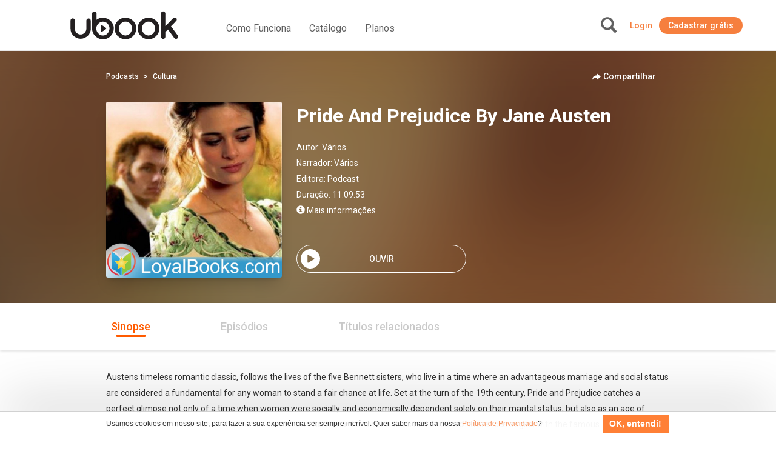

--- FILE ---
content_type: text/html; charset=UTF-8
request_url: https://www.ubook.com/podcast/313223/pride-and-prejudice-by-jane-austen
body_size: 38909
content:
<!doctype html>
<html lang="pt-br">
<head prefix="og: http://ogp.me/ns# fb: http://ogp.me/ns/fb# website: http://ogp.me/ns/website#"><script>(function(w,i,g){w[g]=w[g]||[];if(typeof w[g].push=='function')w[g].push(i)})
(window,'GTM-P3RGCQ','google_tags_first_party');</script><script>(function(w,d,s,l){w[l]=w[l]||[];(function(){w[l].push(arguments);})('set', 'developer_id.dYzg1YT', true);
		w[l].push({'gtm.start':new Date().getTime(),event:'gtm.js'});var f=d.getElementsByTagName(s)[0],
		j=d.createElement(s);j.async=true;j.src='/5iwf/';
		f.parentNode.insertBefore(j,f);
		})(window,document,'script','dataLayer');</script>
	<meta http-equiv="Content-Type" content="text/html; charset=utf-8" />
<meta charset="UTF-8" />

<script type="text/javascript">
/*<![CDATA[*/
dataLayer = [{'site_name': 'Ubook','site_id': 1,'page_language': 'pt','page_type': 'product','page_name': 'Audiobook Pride And Prejudice By Jane Austen','page_url': 'https://www.ubook.com/podcast/313223/pride-and-prejudice-by-jane-austen' }];
/*]]>*/
</script>
<title>Audiobook Pride And Prejudice By Jane Austen</title>
<base href="https://www.ubook.com" />

<meta name="robots" content="index,follow" />
<meta name="googlebot" content="index,follow" />

<meta name="title" content="Audiobook Pride And Prejudice By Jane Austen"/>
<meta name="description" content="Austens timeless romantic classic, follows the lives of the five Bennett sisters, who live in a time where an advantageous marriage and social status are considered a fundamental for any woman to..."/>
<meta name="keywords" content="Audiobook Pride And Prejudice By Jane Austen, audiolivro, audiolivros, audiobook, audiobooks, audio book, audio books, audio livro, audio livros, audio, livro, book, ouvir, audiobooks, bestseller, leitura, ebook, audible, audioteka, clássicos, books, podcasts, listening, "/>

<meta property="og:title" content="Audiobook Pride And Prejudice By Jane Austen"/>
<meta property="og:image" content="https://media3.ubook.com/catalog/book-cover-image/313223/400x600/313223-2601261512-pride-and-prejudice-by-jane-austen.jpg"/>
<meta property="og:type" content="product"/>
<meta property="og:description" content="Austens timeless romantic classic, follows the lives of the five Bennett sisters, who live in a time where an advantageous marriage and social status are considered a fundamental for any woman to..."/>

<link rel="canonical" href="https://www.ubook.com/podcast/313223/pride-and-prejudice-by-jane-austen"/>

<link rel="icon" href="/themes/ubook/img/fav/favicon.ico" />

<link rel="icon" href="/themes/ubook/img/fav/favicon-16.png" sizes="16x16">
<link rel="icon" href="/themes/ubook/img/fav/favicon-32.png" sizes="32x32">
<link rel="icon" href="/themes/ubook/img/fav/favicon-48.png" sizes="48x48">
<link rel="icon" href="/themes/ubook/img/fav/favicon-64.png" sizes="64x64">
<link rel="icon" href="/themes/ubook/img/fav/favicon-128.png" sizes="128x128">

<link rel="apple-touch-icon" sizes="152x152" href="/themes/ubook/img/fav/apple-touch-icon-152x152.png" />
<link rel="apple-touch-icon" sizes="144x144" href="/themes/ubook/img/fav/apple-touch-icon-144x144.png" />
<link rel="apple-touch-icon" sizes="120x120" href="/themes/ubook/img/fav/apple-touch-icon-120x120.png" />
<link rel="apple-touch-icon" sizes="114x114" href="/themes/ubook/img/fav/apple-touch-icon-114x114.png" />
<link rel="apple-touch-icon" sizes="76x76" href="/themes/ubook/img/fav/apple-touch-icon-76x76.png" />
<link rel="apple-touch-icon" sizes="72x72" href="/themes/ubook/img/fav/apple-touch-icon-72x72.png" />
<link rel="apple-touch-icon" sizes="57x57" href="/themes/ubook/img/fav/apple-touch-icon-57x57.png" />
<link href='//fonts.googleapis.com/css?family=Roboto:400,500,700">' rel='stylesheet' type='text/css'>

<meta http-equiv="X-UA-Compatible" content="IE=edge" /><script type="text/javascript">(window.NREUM||(NREUM={})).init={ajax:{deny_list:["bam.nr-data.net"]},feature_flags:["soft_nav"]};(window.NREUM||(NREUM={})).loader_config={licenseKey:"NRJS-b9f2f042f25b14627e0",applicationID:"864429005",browserID:"866191298"};;/*! For license information please see nr-loader-rum-1.308.0.min.js.LICENSE.txt */
(()=>{var e,t,r={163:(e,t,r)=>{"use strict";r.d(t,{j:()=>E});var n=r(384),i=r(1741);var a=r(2555);r(860).K7.genericEvents;const s="experimental.resources",o="register",c=e=>{if(!e||"string"!=typeof e)return!1;try{document.createDocumentFragment().querySelector(e)}catch{return!1}return!0};var d=r(2614),u=r(944),l=r(8122);const f="[data-nr-mask]",g=e=>(0,l.a)(e,(()=>{const e={feature_flags:[],experimental:{allow_registered_children:!1,resources:!1},mask_selector:"*",block_selector:"[data-nr-block]",mask_input_options:{color:!1,date:!1,"datetime-local":!1,email:!1,month:!1,number:!1,range:!1,search:!1,tel:!1,text:!1,time:!1,url:!1,week:!1,textarea:!1,select:!1,password:!0}};return{ajax:{deny_list:void 0,block_internal:!0,enabled:!0,autoStart:!0},api:{get allow_registered_children(){return e.feature_flags.includes(o)||e.experimental.allow_registered_children},set allow_registered_children(t){e.experimental.allow_registered_children=t},duplicate_registered_data:!1},browser_consent_mode:{enabled:!1},distributed_tracing:{enabled:void 0,exclude_newrelic_header:void 0,cors_use_newrelic_header:void 0,cors_use_tracecontext_headers:void 0,allowed_origins:void 0},get feature_flags(){return e.feature_flags},set feature_flags(t){e.feature_flags=t},generic_events:{enabled:!0,autoStart:!0},harvest:{interval:30},jserrors:{enabled:!0,autoStart:!0},logging:{enabled:!0,autoStart:!0},metrics:{enabled:!0,autoStart:!0},obfuscate:void 0,page_action:{enabled:!0},page_view_event:{enabled:!0,autoStart:!0},page_view_timing:{enabled:!0,autoStart:!0},performance:{capture_marks:!1,capture_measures:!1,capture_detail:!0,resources:{get enabled(){return e.feature_flags.includes(s)||e.experimental.resources},set enabled(t){e.experimental.resources=t},asset_types:[],first_party_domains:[],ignore_newrelic:!0}},privacy:{cookies_enabled:!0},proxy:{assets:void 0,beacon:void 0},session:{expiresMs:d.wk,inactiveMs:d.BB},session_replay:{autoStart:!0,enabled:!1,preload:!1,sampling_rate:10,error_sampling_rate:100,collect_fonts:!1,inline_images:!1,fix_stylesheets:!0,mask_all_inputs:!0,get mask_text_selector(){return e.mask_selector},set mask_text_selector(t){c(t)?e.mask_selector="".concat(t,",").concat(f):""===t||null===t?e.mask_selector=f:(0,u.R)(5,t)},get block_class(){return"nr-block"},get ignore_class(){return"nr-ignore"},get mask_text_class(){return"nr-mask"},get block_selector(){return e.block_selector},set block_selector(t){c(t)?e.block_selector+=",".concat(t):""!==t&&(0,u.R)(6,t)},get mask_input_options(){return e.mask_input_options},set mask_input_options(t){t&&"object"==typeof t?e.mask_input_options={...t,password:!0}:(0,u.R)(7,t)}},session_trace:{enabled:!0,autoStart:!0},soft_navigations:{enabled:!0,autoStart:!0},spa:{enabled:!0,autoStart:!0},ssl:void 0,user_actions:{enabled:!0,elementAttributes:["id","className","tagName","type"]}}})());var p=r(6154),m=r(9324);let h=0;const v={buildEnv:m.F3,distMethod:m.Xs,version:m.xv,originTime:p.WN},b={consented:!1},y={appMetadata:{},get consented(){return this.session?.state?.consent||b.consented},set consented(e){b.consented=e},customTransaction:void 0,denyList:void 0,disabled:!1,harvester:void 0,isolatedBacklog:!1,isRecording:!1,loaderType:void 0,maxBytes:3e4,obfuscator:void 0,onerror:void 0,ptid:void 0,releaseIds:{},session:void 0,timeKeeper:void 0,registeredEntities:[],jsAttributesMetadata:{bytes:0},get harvestCount(){return++h}},_=e=>{const t=(0,l.a)(e,y),r=Object.keys(v).reduce((e,t)=>(e[t]={value:v[t],writable:!1,configurable:!0,enumerable:!0},e),{});return Object.defineProperties(t,r)};var w=r(5701);const x=e=>{const t=e.startsWith("http");e+="/",r.p=t?e:"https://"+e};var R=r(7836),k=r(3241);const A={accountID:void 0,trustKey:void 0,agentID:void 0,licenseKey:void 0,applicationID:void 0,xpid:void 0},S=e=>(0,l.a)(e,A),T=new Set;function E(e,t={},r,s){let{init:o,info:c,loader_config:d,runtime:u={},exposed:l=!0}=t;if(!c){const e=(0,n.pV)();o=e.init,c=e.info,d=e.loader_config}e.init=g(o||{}),e.loader_config=S(d||{}),c.jsAttributes??={},p.bv&&(c.jsAttributes.isWorker=!0),e.info=(0,a.D)(c);const f=e.init,m=[c.beacon,c.errorBeacon];T.has(e.agentIdentifier)||(f.proxy.assets&&(x(f.proxy.assets),m.push(f.proxy.assets)),f.proxy.beacon&&m.push(f.proxy.beacon),e.beacons=[...m],function(e){const t=(0,n.pV)();Object.getOwnPropertyNames(i.W.prototype).forEach(r=>{const n=i.W.prototype[r];if("function"!=typeof n||"constructor"===n)return;let a=t[r];e[r]&&!1!==e.exposed&&"micro-agent"!==e.runtime?.loaderType&&(t[r]=(...t)=>{const n=e[r](...t);return a?a(...t):n})})}(e),(0,n.US)("activatedFeatures",w.B)),u.denyList=[...f.ajax.deny_list||[],...f.ajax.block_internal?m:[]],u.ptid=e.agentIdentifier,u.loaderType=r,e.runtime=_(u),T.has(e.agentIdentifier)||(e.ee=R.ee.get(e.agentIdentifier),e.exposed=l,(0,k.W)({agentIdentifier:e.agentIdentifier,drained:!!w.B?.[e.agentIdentifier],type:"lifecycle",name:"initialize",feature:void 0,data:e.config})),T.add(e.agentIdentifier)}},384:(e,t,r)=>{"use strict";r.d(t,{NT:()=>s,US:()=>u,Zm:()=>o,bQ:()=>d,dV:()=>c,pV:()=>l});var n=r(6154),i=r(1863),a=r(1910);const s={beacon:"bam.nr-data.net",errorBeacon:"bam.nr-data.net"};function o(){return n.gm.NREUM||(n.gm.NREUM={}),void 0===n.gm.newrelic&&(n.gm.newrelic=n.gm.NREUM),n.gm.NREUM}function c(){let e=o();return e.o||(e.o={ST:n.gm.setTimeout,SI:n.gm.setImmediate||n.gm.setInterval,CT:n.gm.clearTimeout,XHR:n.gm.XMLHttpRequest,REQ:n.gm.Request,EV:n.gm.Event,PR:n.gm.Promise,MO:n.gm.MutationObserver,FETCH:n.gm.fetch,WS:n.gm.WebSocket},(0,a.i)(...Object.values(e.o))),e}function d(e,t){let r=o();r.initializedAgents??={},t.initializedAt={ms:(0,i.t)(),date:new Date},r.initializedAgents[e]=t}function u(e,t){o()[e]=t}function l(){return function(){let e=o();const t=e.info||{};e.info={beacon:s.beacon,errorBeacon:s.errorBeacon,...t}}(),function(){let e=o();const t=e.init||{};e.init={...t}}(),c(),function(){let e=o();const t=e.loader_config||{};e.loader_config={...t}}(),o()}},782:(e,t,r)=>{"use strict";r.d(t,{T:()=>n});const n=r(860).K7.pageViewTiming},860:(e,t,r)=>{"use strict";r.d(t,{$J:()=>u,K7:()=>c,P3:()=>d,XX:()=>i,Yy:()=>o,df:()=>a,qY:()=>n,v4:()=>s});const n="events",i="jserrors",a="browser/blobs",s="rum",o="browser/logs",c={ajax:"ajax",genericEvents:"generic_events",jserrors:i,logging:"logging",metrics:"metrics",pageAction:"page_action",pageViewEvent:"page_view_event",pageViewTiming:"page_view_timing",sessionReplay:"session_replay",sessionTrace:"session_trace",softNav:"soft_navigations",spa:"spa"},d={[c.pageViewEvent]:1,[c.pageViewTiming]:2,[c.metrics]:3,[c.jserrors]:4,[c.spa]:5,[c.ajax]:6,[c.sessionTrace]:7,[c.softNav]:8,[c.sessionReplay]:9,[c.logging]:10,[c.genericEvents]:11},u={[c.pageViewEvent]:s,[c.pageViewTiming]:n,[c.ajax]:n,[c.spa]:n,[c.softNav]:n,[c.metrics]:i,[c.jserrors]:i,[c.sessionTrace]:a,[c.sessionReplay]:a,[c.logging]:o,[c.genericEvents]:"ins"}},944:(e,t,r)=>{"use strict";r.d(t,{R:()=>i});var n=r(3241);function i(e,t){"function"==typeof console.debug&&(console.debug("New Relic Warning: https://github.com/newrelic/newrelic-browser-agent/blob/main/docs/warning-codes.md#".concat(e),t),(0,n.W)({agentIdentifier:null,drained:null,type:"data",name:"warn",feature:"warn",data:{code:e,secondary:t}}))}},1687:(e,t,r)=>{"use strict";r.d(t,{Ak:()=>d,Ze:()=>f,x3:()=>u});var n=r(3241),i=r(7836),a=r(3606),s=r(860),o=r(2646);const c={};function d(e,t){const r={staged:!1,priority:s.P3[t]||0};l(e),c[e].get(t)||c[e].set(t,r)}function u(e,t){e&&c[e]&&(c[e].get(t)&&c[e].delete(t),p(e,t,!1),c[e].size&&g(e))}function l(e){if(!e)throw new Error("agentIdentifier required");c[e]||(c[e]=new Map)}function f(e="",t="feature",r=!1){if(l(e),!e||!c[e].get(t)||r)return p(e,t);c[e].get(t).staged=!0,g(e)}function g(e){const t=Array.from(c[e]);t.every(([e,t])=>t.staged)&&(t.sort((e,t)=>e[1].priority-t[1].priority),t.forEach(([t])=>{c[e].delete(t),p(e,t)}))}function p(e,t,r=!0){const s=e?i.ee.get(e):i.ee,c=a.i.handlers;if(!s.aborted&&s.backlog&&c){if((0,n.W)({agentIdentifier:e,type:"lifecycle",name:"drain",feature:t}),r){const e=s.backlog[t],r=c[t];if(r){for(let t=0;e&&t<e.length;++t)m(e[t],r);Object.entries(r).forEach(([e,t])=>{Object.values(t||{}).forEach(t=>{t[0]?.on&&t[0]?.context()instanceof o.y&&t[0].on(e,t[1])})})}}s.isolatedBacklog||delete c[t],s.backlog[t]=null,s.emit("drain-"+t,[])}}function m(e,t){var r=e[1];Object.values(t[r]||{}).forEach(t=>{var r=e[0];if(t[0]===r){var n=t[1],i=e[3],a=e[2];n.apply(i,a)}})}},1738:(e,t,r)=>{"use strict";r.d(t,{U:()=>g,Y:()=>f});var n=r(3241),i=r(9908),a=r(1863),s=r(944),o=r(5701),c=r(3969),d=r(8362),u=r(860),l=r(4261);function f(e,t,r,a){const f=a||r;!f||f[e]&&f[e]!==d.d.prototype[e]||(f[e]=function(){(0,i.p)(c.xV,["API/"+e+"/called"],void 0,u.K7.metrics,r.ee),(0,n.W)({agentIdentifier:r.agentIdentifier,drained:!!o.B?.[r.agentIdentifier],type:"data",name:"api",feature:l.Pl+e,data:{}});try{return t.apply(this,arguments)}catch(e){(0,s.R)(23,e)}})}function g(e,t,r,n,s){const o=e.info;null===r?delete o.jsAttributes[t]:o.jsAttributes[t]=r,(s||null===r)&&(0,i.p)(l.Pl+n,[(0,a.t)(),t,r],void 0,"session",e.ee)}},1741:(e,t,r)=>{"use strict";r.d(t,{W:()=>a});var n=r(944),i=r(4261);class a{#e(e,...t){if(this[e]!==a.prototype[e])return this[e](...t);(0,n.R)(35,e)}addPageAction(e,t){return this.#e(i.hG,e,t)}register(e){return this.#e(i.eY,e)}recordCustomEvent(e,t){return this.#e(i.fF,e,t)}setPageViewName(e,t){return this.#e(i.Fw,e,t)}setCustomAttribute(e,t,r){return this.#e(i.cD,e,t,r)}noticeError(e,t){return this.#e(i.o5,e,t)}setUserId(e,t=!1){return this.#e(i.Dl,e,t)}setApplicationVersion(e){return this.#e(i.nb,e)}setErrorHandler(e){return this.#e(i.bt,e)}addRelease(e,t){return this.#e(i.k6,e,t)}log(e,t){return this.#e(i.$9,e,t)}start(){return this.#e(i.d3)}finished(e){return this.#e(i.BL,e)}recordReplay(){return this.#e(i.CH)}pauseReplay(){return this.#e(i.Tb)}addToTrace(e){return this.#e(i.U2,e)}setCurrentRouteName(e){return this.#e(i.PA,e)}interaction(e){return this.#e(i.dT,e)}wrapLogger(e,t,r){return this.#e(i.Wb,e,t,r)}measure(e,t){return this.#e(i.V1,e,t)}consent(e){return this.#e(i.Pv,e)}}},1863:(e,t,r)=>{"use strict";function n(){return Math.floor(performance.now())}r.d(t,{t:()=>n})},1910:(e,t,r)=>{"use strict";r.d(t,{i:()=>a});var n=r(944);const i=new Map;function a(...e){return e.every(e=>{if(i.has(e))return i.get(e);const t="function"==typeof e?e.toString():"",r=t.includes("[native code]"),a=t.includes("nrWrapper");return r||a||(0,n.R)(64,e?.name||t),i.set(e,r),r})}},2555:(e,t,r)=>{"use strict";r.d(t,{D:()=>o,f:()=>s});var n=r(384),i=r(8122);const a={beacon:n.NT.beacon,errorBeacon:n.NT.errorBeacon,licenseKey:void 0,applicationID:void 0,sa:void 0,queueTime:void 0,applicationTime:void 0,ttGuid:void 0,user:void 0,account:void 0,product:void 0,extra:void 0,jsAttributes:{},userAttributes:void 0,atts:void 0,transactionName:void 0,tNamePlain:void 0};function s(e){try{return!!e.licenseKey&&!!e.errorBeacon&&!!e.applicationID}catch(e){return!1}}const o=e=>(0,i.a)(e,a)},2614:(e,t,r)=>{"use strict";r.d(t,{BB:()=>s,H3:()=>n,g:()=>d,iL:()=>c,tS:()=>o,uh:()=>i,wk:()=>a});const n="NRBA",i="SESSION",a=144e5,s=18e5,o={STARTED:"session-started",PAUSE:"session-pause",RESET:"session-reset",RESUME:"session-resume",UPDATE:"session-update"},c={SAME_TAB:"same-tab",CROSS_TAB:"cross-tab"},d={OFF:0,FULL:1,ERROR:2}},2646:(e,t,r)=>{"use strict";r.d(t,{y:()=>n});class n{constructor(e){this.contextId=e}}},2843:(e,t,r)=>{"use strict";r.d(t,{G:()=>a,u:()=>i});var n=r(3878);function i(e,t=!1,r,i){(0,n.DD)("visibilitychange",function(){if(t)return void("hidden"===document.visibilityState&&e());e(document.visibilityState)},r,i)}function a(e,t,r){(0,n.sp)("pagehide",e,t,r)}},3241:(e,t,r)=>{"use strict";r.d(t,{W:()=>a});var n=r(6154);const i="newrelic";function a(e={}){try{n.gm.dispatchEvent(new CustomEvent(i,{detail:e}))}catch(e){}}},3606:(e,t,r)=>{"use strict";r.d(t,{i:()=>a});var n=r(9908);a.on=s;var i=a.handlers={};function a(e,t,r,a){s(a||n.d,i,e,t,r)}function s(e,t,r,i,a){a||(a="feature"),e||(e=n.d);var s=t[a]=t[a]||{};(s[r]=s[r]||[]).push([e,i])}},3878:(e,t,r)=>{"use strict";function n(e,t){return{capture:e,passive:!1,signal:t}}function i(e,t,r=!1,i){window.addEventListener(e,t,n(r,i))}function a(e,t,r=!1,i){document.addEventListener(e,t,n(r,i))}r.d(t,{DD:()=>a,jT:()=>n,sp:()=>i})},3969:(e,t,r)=>{"use strict";r.d(t,{TZ:()=>n,XG:()=>o,rs:()=>i,xV:()=>s,z_:()=>a});const n=r(860).K7.metrics,i="sm",a="cm",s="storeSupportabilityMetrics",o="storeEventMetrics"},4234:(e,t,r)=>{"use strict";r.d(t,{W:()=>a});var n=r(7836),i=r(1687);class a{constructor(e,t){this.agentIdentifier=e,this.ee=n.ee.get(e),this.featureName=t,this.blocked=!1}deregisterDrain(){(0,i.x3)(this.agentIdentifier,this.featureName)}}},4261:(e,t,r)=>{"use strict";r.d(t,{$9:()=>d,BL:()=>o,CH:()=>g,Dl:()=>_,Fw:()=>y,PA:()=>h,Pl:()=>n,Pv:()=>k,Tb:()=>l,U2:()=>a,V1:()=>R,Wb:()=>x,bt:()=>b,cD:()=>v,d3:()=>w,dT:()=>c,eY:()=>p,fF:()=>f,hG:()=>i,k6:()=>s,nb:()=>m,o5:()=>u});const n="api-",i="addPageAction",a="addToTrace",s="addRelease",o="finished",c="interaction",d="log",u="noticeError",l="pauseReplay",f="recordCustomEvent",g="recordReplay",p="register",m="setApplicationVersion",h="setCurrentRouteName",v="setCustomAttribute",b="setErrorHandler",y="setPageViewName",_="setUserId",w="start",x="wrapLogger",R="measure",k="consent"},5289:(e,t,r)=>{"use strict";r.d(t,{GG:()=>s,Qr:()=>c,sB:()=>o});var n=r(3878),i=r(6389);function a(){return"undefined"==typeof document||"complete"===document.readyState}function s(e,t){if(a())return e();const r=(0,i.J)(e),s=setInterval(()=>{a()&&(clearInterval(s),r())},500);(0,n.sp)("load",r,t)}function o(e){if(a())return e();(0,n.DD)("DOMContentLoaded",e)}function c(e){if(a())return e();(0,n.sp)("popstate",e)}},5607:(e,t,r)=>{"use strict";r.d(t,{W:()=>n});const n=(0,r(9566).bz)()},5701:(e,t,r)=>{"use strict";r.d(t,{B:()=>a,t:()=>s});var n=r(3241);const i=new Set,a={};function s(e,t){const r=t.agentIdentifier;a[r]??={},e&&"object"==typeof e&&(i.has(r)||(t.ee.emit("rumresp",[e]),a[r]=e,i.add(r),(0,n.W)({agentIdentifier:r,loaded:!0,drained:!0,type:"lifecycle",name:"load",feature:void 0,data:e})))}},6154:(e,t,r)=>{"use strict";r.d(t,{OF:()=>c,RI:()=>i,WN:()=>u,bv:()=>a,eN:()=>l,gm:()=>s,mw:()=>o,sb:()=>d});var n=r(1863);const i="undefined"!=typeof window&&!!window.document,a="undefined"!=typeof WorkerGlobalScope&&("undefined"!=typeof self&&self instanceof WorkerGlobalScope&&self.navigator instanceof WorkerNavigator||"undefined"!=typeof globalThis&&globalThis instanceof WorkerGlobalScope&&globalThis.navigator instanceof WorkerNavigator),s=i?window:"undefined"!=typeof WorkerGlobalScope&&("undefined"!=typeof self&&self instanceof WorkerGlobalScope&&self||"undefined"!=typeof globalThis&&globalThis instanceof WorkerGlobalScope&&globalThis),o=Boolean("hidden"===s?.document?.visibilityState),c=/iPad|iPhone|iPod/.test(s.navigator?.userAgent),d=c&&"undefined"==typeof SharedWorker,u=((()=>{const e=s.navigator?.userAgent?.match(/Firefox[/\s](\d+\.\d+)/);Array.isArray(e)&&e.length>=2&&e[1]})(),Date.now()-(0,n.t)()),l=()=>"undefined"!=typeof PerformanceNavigationTiming&&s?.performance?.getEntriesByType("navigation")?.[0]?.responseStart},6389:(e,t,r)=>{"use strict";function n(e,t=500,r={}){const n=r?.leading||!1;let i;return(...r)=>{n&&void 0===i&&(e.apply(this,r),i=setTimeout(()=>{i=clearTimeout(i)},t)),n||(clearTimeout(i),i=setTimeout(()=>{e.apply(this,r)},t))}}function i(e){let t=!1;return(...r)=>{t||(t=!0,e.apply(this,r))}}r.d(t,{J:()=>i,s:()=>n})},6630:(e,t,r)=>{"use strict";r.d(t,{T:()=>n});const n=r(860).K7.pageViewEvent},7699:(e,t,r)=>{"use strict";r.d(t,{It:()=>a,KC:()=>o,No:()=>i,qh:()=>s});var n=r(860);const i=16e3,a=1e6,s="SESSION_ERROR",o={[n.K7.logging]:!0,[n.K7.genericEvents]:!1,[n.K7.jserrors]:!1,[n.K7.ajax]:!1}},7836:(e,t,r)=>{"use strict";r.d(t,{P:()=>o,ee:()=>c});var n=r(384),i=r(8990),a=r(2646),s=r(5607);const o="nr@context:".concat(s.W),c=function e(t,r){var n={},s={},u={},l=!1;try{l=16===r.length&&d.initializedAgents?.[r]?.runtime.isolatedBacklog}catch(e){}var f={on:p,addEventListener:p,removeEventListener:function(e,t){var r=n[e];if(!r)return;for(var i=0;i<r.length;i++)r[i]===t&&r.splice(i,1)},emit:function(e,r,n,i,a){!1!==a&&(a=!0);if(c.aborted&&!i)return;t&&a&&t.emit(e,r,n);var o=g(n);m(e).forEach(e=>{e.apply(o,r)});var d=v()[s[e]];d&&d.push([f,e,r,o]);return o},get:h,listeners:m,context:g,buffer:function(e,t){const r=v();if(t=t||"feature",f.aborted)return;Object.entries(e||{}).forEach(([e,n])=>{s[n]=t,t in r||(r[t]=[])})},abort:function(){f._aborted=!0,Object.keys(f.backlog).forEach(e=>{delete f.backlog[e]})},isBuffering:function(e){return!!v()[s[e]]},debugId:r,backlog:l?{}:t&&"object"==typeof t.backlog?t.backlog:{},isolatedBacklog:l};return Object.defineProperty(f,"aborted",{get:()=>{let e=f._aborted||!1;return e||(t&&(e=t.aborted),e)}}),f;function g(e){return e&&e instanceof a.y?e:e?(0,i.I)(e,o,()=>new a.y(o)):new a.y(o)}function p(e,t){n[e]=m(e).concat(t)}function m(e){return n[e]||[]}function h(t){return u[t]=u[t]||e(f,t)}function v(){return f.backlog}}(void 0,"globalEE"),d=(0,n.Zm)();d.ee||(d.ee=c)},8122:(e,t,r)=>{"use strict";r.d(t,{a:()=>i});var n=r(944);function i(e,t){try{if(!e||"object"!=typeof e)return(0,n.R)(3);if(!t||"object"!=typeof t)return(0,n.R)(4);const r=Object.create(Object.getPrototypeOf(t),Object.getOwnPropertyDescriptors(t)),a=0===Object.keys(r).length?e:r;for(let s in a)if(void 0!==e[s])try{if(null===e[s]){r[s]=null;continue}Array.isArray(e[s])&&Array.isArray(t[s])?r[s]=Array.from(new Set([...e[s],...t[s]])):"object"==typeof e[s]&&"object"==typeof t[s]?r[s]=i(e[s],t[s]):r[s]=e[s]}catch(e){r[s]||(0,n.R)(1,e)}return r}catch(e){(0,n.R)(2,e)}}},8362:(e,t,r)=>{"use strict";r.d(t,{d:()=>a});var n=r(9566),i=r(1741);class a extends i.W{agentIdentifier=(0,n.LA)(16)}},8374:(e,t,r)=>{r.nc=(()=>{try{return document?.currentScript?.nonce}catch(e){}return""})()},8990:(e,t,r)=>{"use strict";r.d(t,{I:()=>i});var n=Object.prototype.hasOwnProperty;function i(e,t,r){if(n.call(e,t))return e[t];var i=r();if(Object.defineProperty&&Object.keys)try{return Object.defineProperty(e,t,{value:i,writable:!0,enumerable:!1}),i}catch(e){}return e[t]=i,i}},9324:(e,t,r)=>{"use strict";r.d(t,{F3:()=>i,Xs:()=>a,xv:()=>n});const n="1.308.0",i="PROD",a="CDN"},9566:(e,t,r)=>{"use strict";r.d(t,{LA:()=>o,bz:()=>s});var n=r(6154);const i="xxxxxxxx-xxxx-4xxx-yxxx-xxxxxxxxxxxx";function a(e,t){return e?15&e[t]:16*Math.random()|0}function s(){const e=n.gm?.crypto||n.gm?.msCrypto;let t,r=0;return e&&e.getRandomValues&&(t=e.getRandomValues(new Uint8Array(30))),i.split("").map(e=>"x"===e?a(t,r++).toString(16):"y"===e?(3&a()|8).toString(16):e).join("")}function o(e){const t=n.gm?.crypto||n.gm?.msCrypto;let r,i=0;t&&t.getRandomValues&&(r=t.getRandomValues(new Uint8Array(e)));const s=[];for(var o=0;o<e;o++)s.push(a(r,i++).toString(16));return s.join("")}},9908:(e,t,r)=>{"use strict";r.d(t,{d:()=>n,p:()=>i});var n=r(7836).ee.get("handle");function i(e,t,r,i,a){a?(a.buffer([e],i),a.emit(e,t,r)):(n.buffer([e],i),n.emit(e,t,r))}}},n={};function i(e){var t=n[e];if(void 0!==t)return t.exports;var a=n[e]={exports:{}};return r[e](a,a.exports,i),a.exports}i.m=r,i.d=(e,t)=>{for(var r in t)i.o(t,r)&&!i.o(e,r)&&Object.defineProperty(e,r,{enumerable:!0,get:t[r]})},i.f={},i.e=e=>Promise.all(Object.keys(i.f).reduce((t,r)=>(i.f[r](e,t),t),[])),i.u=e=>"nr-rum-1.308.0.min.js",i.o=(e,t)=>Object.prototype.hasOwnProperty.call(e,t),e={},t="NRBA-1.308.0.PROD:",i.l=(r,n,a,s)=>{if(e[r])e[r].push(n);else{var o,c;if(void 0!==a)for(var d=document.getElementsByTagName("script"),u=0;u<d.length;u++){var l=d[u];if(l.getAttribute("src")==r||l.getAttribute("data-webpack")==t+a){o=l;break}}if(!o){c=!0;var f={296:"sha512-+MIMDsOcckGXa1EdWHqFNv7P+JUkd5kQwCBr3KE6uCvnsBNUrdSt4a/3/L4j4TxtnaMNjHpza2/erNQbpacJQA=="};(o=document.createElement("script")).charset="utf-8",i.nc&&o.setAttribute("nonce",i.nc),o.setAttribute("data-webpack",t+a),o.src=r,0!==o.src.indexOf(window.location.origin+"/")&&(o.crossOrigin="anonymous"),f[s]&&(o.integrity=f[s])}e[r]=[n];var g=(t,n)=>{o.onerror=o.onload=null,clearTimeout(p);var i=e[r];if(delete e[r],o.parentNode&&o.parentNode.removeChild(o),i&&i.forEach(e=>e(n)),t)return t(n)},p=setTimeout(g.bind(null,void 0,{type:"timeout",target:o}),12e4);o.onerror=g.bind(null,o.onerror),o.onload=g.bind(null,o.onload),c&&document.head.appendChild(o)}},i.r=e=>{"undefined"!=typeof Symbol&&Symbol.toStringTag&&Object.defineProperty(e,Symbol.toStringTag,{value:"Module"}),Object.defineProperty(e,"__esModule",{value:!0})},i.p="https://js-agent.newrelic.com/",(()=>{var e={374:0,840:0};i.f.j=(t,r)=>{var n=i.o(e,t)?e[t]:void 0;if(0!==n)if(n)r.push(n[2]);else{var a=new Promise((r,i)=>n=e[t]=[r,i]);r.push(n[2]=a);var s=i.p+i.u(t),o=new Error;i.l(s,r=>{if(i.o(e,t)&&(0!==(n=e[t])&&(e[t]=void 0),n)){var a=r&&("load"===r.type?"missing":r.type),s=r&&r.target&&r.target.src;o.message="Loading chunk "+t+" failed: ("+a+": "+s+")",o.name="ChunkLoadError",o.type=a,o.request=s,n[1](o)}},"chunk-"+t,t)}};var t=(t,r)=>{var n,a,[s,o,c]=r,d=0;if(s.some(t=>0!==e[t])){for(n in o)i.o(o,n)&&(i.m[n]=o[n]);if(c)c(i)}for(t&&t(r);d<s.length;d++)a=s[d],i.o(e,a)&&e[a]&&e[a][0](),e[a]=0},r=self["webpackChunk:NRBA-1.308.0.PROD"]=self["webpackChunk:NRBA-1.308.0.PROD"]||[];r.forEach(t.bind(null,0)),r.push=t.bind(null,r.push.bind(r))})(),(()=>{"use strict";i(8374);var e=i(8362),t=i(860);const r=Object.values(t.K7);var n=i(163);var a=i(9908),s=i(1863),o=i(4261),c=i(1738);var d=i(1687),u=i(4234),l=i(5289),f=i(6154),g=i(944),p=i(384);const m=e=>f.RI&&!0===e?.privacy.cookies_enabled;function h(e){return!!(0,p.dV)().o.MO&&m(e)&&!0===e?.session_trace.enabled}var v=i(6389),b=i(7699);class y extends u.W{constructor(e,t){super(e.agentIdentifier,t),this.agentRef=e,this.abortHandler=void 0,this.featAggregate=void 0,this.loadedSuccessfully=void 0,this.onAggregateImported=new Promise(e=>{this.loadedSuccessfully=e}),this.deferred=Promise.resolve(),!1===e.init[this.featureName].autoStart?this.deferred=new Promise((t,r)=>{this.ee.on("manual-start-all",(0,v.J)(()=>{(0,d.Ak)(e.agentIdentifier,this.featureName),t()}))}):(0,d.Ak)(e.agentIdentifier,t)}importAggregator(e,t,r={}){if(this.featAggregate)return;const n=async()=>{let n;await this.deferred;try{if(m(e.init)){const{setupAgentSession:t}=await i.e(296).then(i.bind(i,3305));n=t(e)}}catch(e){(0,g.R)(20,e),this.ee.emit("internal-error",[e]),(0,a.p)(b.qh,[e],void 0,this.featureName,this.ee)}try{if(!this.#t(this.featureName,n,e.init))return(0,d.Ze)(this.agentIdentifier,this.featureName),void this.loadedSuccessfully(!1);const{Aggregate:i}=await t();this.featAggregate=new i(e,r),e.runtime.harvester.initializedAggregates.push(this.featAggregate),this.loadedSuccessfully(!0)}catch(e){(0,g.R)(34,e),this.abortHandler?.(),(0,d.Ze)(this.agentIdentifier,this.featureName,!0),this.loadedSuccessfully(!1),this.ee&&this.ee.abort()}};f.RI?(0,l.GG)(()=>n(),!0):n()}#t(e,r,n){if(this.blocked)return!1;switch(e){case t.K7.sessionReplay:return h(n)&&!!r;case t.K7.sessionTrace:return!!r;default:return!0}}}var _=i(6630),w=i(2614),x=i(3241);class R extends y{static featureName=_.T;constructor(e){var t;super(e,_.T),this.setupInspectionEvents(e.agentIdentifier),t=e,(0,c.Y)(o.Fw,function(e,r){"string"==typeof e&&("/"!==e.charAt(0)&&(e="/"+e),t.runtime.customTransaction=(r||"http://custom.transaction")+e,(0,a.p)(o.Pl+o.Fw,[(0,s.t)()],void 0,void 0,t.ee))},t),this.importAggregator(e,()=>i.e(296).then(i.bind(i,3943)))}setupInspectionEvents(e){const t=(t,r)=>{t&&(0,x.W)({agentIdentifier:e,timeStamp:t.timeStamp,loaded:"complete"===t.target.readyState,type:"window",name:r,data:t.target.location+""})};(0,l.sB)(e=>{t(e,"DOMContentLoaded")}),(0,l.GG)(e=>{t(e,"load")}),(0,l.Qr)(e=>{t(e,"navigate")}),this.ee.on(w.tS.UPDATE,(t,r)=>{(0,x.W)({agentIdentifier:e,type:"lifecycle",name:"session",data:r})})}}class k extends e.d{constructor(e){var t;(super(),f.gm)?(this.features={},(0,p.bQ)(this.agentIdentifier,this),this.desiredFeatures=new Set(e.features||[]),this.desiredFeatures.add(R),(0,n.j)(this,e,e.loaderType||"agent"),t=this,(0,c.Y)(o.cD,function(e,r,n=!1){if("string"==typeof e){if(["string","number","boolean"].includes(typeof r)||null===r)return(0,c.U)(t,e,r,o.cD,n);(0,g.R)(40,typeof r)}else(0,g.R)(39,typeof e)},t),function(e){(0,c.Y)(o.Dl,function(t,r=!1){if("string"!=typeof t&&null!==t)return void(0,g.R)(41,typeof t);const n=e.info.jsAttributes["enduser.id"];r&&null!=n&&n!==t?(0,a.p)(o.Pl+"setUserIdAndResetSession",[t],void 0,"session",e.ee):(0,c.U)(e,"enduser.id",t,o.Dl,!0)},e)}(this),function(e){(0,c.Y)(o.nb,function(t){if("string"==typeof t||null===t)return(0,c.U)(e,"application.version",t,o.nb,!1);(0,g.R)(42,typeof t)},e)}(this),function(e){(0,c.Y)(o.d3,function(){e.ee.emit("manual-start-all")},e)}(this),function(e){(0,c.Y)(o.Pv,function(t=!0){if("boolean"==typeof t){if((0,a.p)(o.Pl+o.Pv,[t],void 0,"session",e.ee),e.runtime.consented=t,t){const t=e.features.page_view_event;t.onAggregateImported.then(e=>{const r=t.featAggregate;e&&!r.sentRum&&r.sendRum()})}}else(0,g.R)(65,typeof t)},e)}(this),this.run()):(0,g.R)(21)}get config(){return{info:this.info,init:this.init,loader_config:this.loader_config,runtime:this.runtime}}get api(){return this}run(){try{const e=function(e){const t={};return r.forEach(r=>{t[r]=!!e[r]?.enabled}),t}(this.init),n=[...this.desiredFeatures];n.sort((e,r)=>t.P3[e.featureName]-t.P3[r.featureName]),n.forEach(r=>{if(!e[r.featureName]&&r.featureName!==t.K7.pageViewEvent)return;if(r.featureName===t.K7.spa)return void(0,g.R)(67);const n=function(e){switch(e){case t.K7.ajax:return[t.K7.jserrors];case t.K7.sessionTrace:return[t.K7.ajax,t.K7.pageViewEvent];case t.K7.sessionReplay:return[t.K7.sessionTrace];case t.K7.pageViewTiming:return[t.K7.pageViewEvent];default:return[]}}(r.featureName).filter(e=>!(e in this.features));n.length>0&&(0,g.R)(36,{targetFeature:r.featureName,missingDependencies:n}),this.features[r.featureName]=new r(this)})}catch(e){(0,g.R)(22,e);for(const e in this.features)this.features[e].abortHandler?.();const t=(0,p.Zm)();delete t.initializedAgents[this.agentIdentifier]?.features,delete this.sharedAggregator;return t.ee.get(this.agentIdentifier).abort(),!1}}}var A=i(2843),S=i(782);class T extends y{static featureName=S.T;constructor(e){super(e,S.T),f.RI&&((0,A.u)(()=>(0,a.p)("docHidden",[(0,s.t)()],void 0,S.T,this.ee),!0),(0,A.G)(()=>(0,a.p)("winPagehide",[(0,s.t)()],void 0,S.T,this.ee)),this.importAggregator(e,()=>i.e(296).then(i.bind(i,2117))))}}var E=i(3969);class I extends y{static featureName=E.TZ;constructor(e){super(e,E.TZ),f.RI&&document.addEventListener("securitypolicyviolation",e=>{(0,a.p)(E.xV,["Generic/CSPViolation/Detected"],void 0,this.featureName,this.ee)}),this.importAggregator(e,()=>i.e(296).then(i.bind(i,9623)))}}new k({features:[R,T,I],loaderType:"lite"})})()})();</script>
<meta name="viewport" content="width=device-width, initial-scale=1.0, maximum-scale=1.0, user-scalable=no, minimum-scale=1">

<script type="text/javascript">
	var BASE_URL = '';
</script>

<meta name="facebook-domain-verification" content="4nsz0zr503al2fpdhn27k19u7tfyph" />
<meta name="google-signin-client_id" content="141620234297-nb9iu3d0lrmt5tt2fam4qiu58uihrab8.apps.googleusercontent.com">
	<script src="/themes/ubook/js/jquery-3.7.1.min.js" type="text/javascript" charset="utf-8"></script>
<script src="/themes/ubook/js/jquery.lazyload.min.js" type="text/javascript" charset="utf-8"></script>	<script src="/themes/ubook/js/bootstrap.js?v=1.5.4921" type="text/javascript" charset="utf-8"></script>
<link rel="stylesheet" href="/themes/ubook/css/bootstrap.css?v=1.5.4921" />	<link rel="stylesheet" href="/css/common.css?v=1.5.4921" />   
<link rel="stylesheet" href="/themes/ubook/css/style.css?v=1.5.4921" />	
    <link href="/themes/ubook/css/owl-carousel/owl.carousel.css" rel="stylesheet" />
    <link href="/themes/ubook/css/owl-carousel/owl.theme.css" rel="stylesheet" />
    <script src="/themes/ubook/js/owl.carousel.min.js" type="text/javascript" charset="utf-8"></script>



	<script src="/themes/default/js/jquery.msgBox.js" type="text/javascript"></script>
<link href="/themes/default/css/msgBoxLight.css" rel="stylesheet" type="text/css">	<script src="/js/lib/select2/select2.min.js"></script>
<link rel="stylesheet" href="/js/lib/select2/select2.min.css">	<script src="/js/lib/lazysizes/lazysizes.min.js"></script></head>
<body>
	<script type="text/javascript"> 
    (function(w,d,s,l,i,p,k,m){w[l]=w[l]||[];w[l].push({'gtm.start':
		new Date().getTime(),event:'gtm.js'});var f=d.getElementsByTagName(s)[0],
		j=d.createElement(s),dl=l!='dataLayer'?'&l='+l:'';j.async=true;j.src=
		'//www.googletagmanager.com/gtm.js?id='+i+'&gtm_auth='+k+'&gtm_preview='+p+'&gtm_cookies_win='+m+dl;f.parentNode.insertBefore(j,f);
		})(window,document,'script','dataLayer', 
		'GTM-P3RGCQ',
		'env-1',
		'aeC0KP_IjIZZ29Iuxb5eTw',
		'x');	
</script>	<div id="wrap" class="main_content">
		

<script type="text/javascript">
var header_login = is_done_headerLogin = is_logged = is_subscriber = has_catalog_access = has_news = can_change_book = has_permanent_license = blockListenBook = false;
var customer_id = 0;
var customer_email = null;
var is_done_headerLoginHandlers = [];
var current_country = '';

// return datalayer value about the page
function getDataLayerData(key) {
	try {
		var pageDataLayer = dataLayer[0][key];
		if (typeof pageDataLayer == 'string') {
			return isEmpty(pageDataLayer) == false ? pageDataLayer : null;
		}
	}
	catch (e) {
	}
	return null;
}

// ttl in seconds
function setLocalStorage(key, value, ttl) {
	try {
		const now = new Date();
		const item = {
			value: value,
			expiry: now.getTime() + (ttl * 1000),
		}
		localStorage.setItem(key, JSON.stringify(item));
	}
	catch (e) {
	}
}

// object return
function getLocalStorage(key) {
	try {
		const itemStr = localStorage.getItem(key)
		if (!itemStr) {
			return null;
		}
		const item = JSON.parse(itemStr);
		const now = new Date();
		if (now.getTime() > item.expiry) {
			localStorage.removeItem(key);
			return null;
		}
		return itemStr;
	}
	catch (e) {
		return null;
		console.log(e);
	}
}

function setCookieExpiringInSeconds(cname, cvalue, exsecs) {
	var d = new Date();
	d.setTime(d.getTime() + (exsecs * 1000));
	var expires = "expires="+d.toUTCString();
	document.cookie = cname + "=" + cvalue + "; " + expires + "; path=/";
}

	
	
function processHeaderLoginHandlers()
{
	for (index = 0; index < is_done_headerLoginHandlers.length; ++index) {
		eval(is_done_headerLoginHandlers[index]);
	}
	
}

function processLibraries(data)
{
	data = eval(data);
	access_libraries = data.libraries;

	$(".stamp_area").each(function()
	{
					var free_content = $(this).attr("stamp-product-free-content");

			if (free_content == 'yes') {
				$(this).append("<span class='stamp-free-content'>Grátis</span>")
			}
		
		if (data.logged == true) {
			header_login = data;

					}
	});
}

function isEmpty(value)
{
	if (typeof value == 'undefined' || value == null || value == '' || value === false)
	{
		return true;
	}

	return false;
}

function isNullOrUndefined(value)
{
	if (typeof value == 'undefined' || value == null)
	{
		return true;
	}

	return false;
}

function registerHeaderLoginHandler(handler)
{
	is_done_headerLoginHandlers.push(handler);
}	

function scrollTo(id, duration, offset)
{
	if (isEmpty(duration))
	{
		duration = 0;
	}

	if (isEmpty(offset))
	{
		offset = 0;
	}

	$('html, body').animate({
		scrollTop: $(id).offset().top + offset
	}, duration);
}

function convertTimezone(offset){
	$.each( $(".convert-timezone") , function( index, value ) {
		//Make sure strDate is in UTC-0 timezone
		strDate = $(this).attr("data-datetime");
		if(strDate){
			//Converts date string to ISO date
			strDate = strDate.replace(" ", "T");
			
			/*
			Appending timezone to date ISO string before creating the date object
			But only if the string doesnt ends with ".000Z" works with IE11 and above
			*/
			if (!strDate.indexOf(".000Z", this.length - ".000Z".length) !== -1){
				strDate += ".000Z";
			}

			var dateConverted = new Date(strDate);
			//Calculates the difference between user timezone and date object timezone
			var diff = parseInt(offset) + dateConverted.getTimezoneOffset();
			//Compensates this difference
			dateConverted.setMinutes(dateConverted.getMinutes() + diff);



			day = dateConverted.getDate();
			month = dateConverted.getMonth()+1;
			year = dateConverted.getFullYear();
			hour = dateConverted.getHours();
			minute = dateConverted.getMinutes();

			if (day < 10 ){
				day = "0"+day;
			}
			if (hour < 10 ){
				hour = "0"+hour;
			}
			if (month < 10 ){
				month = "0" + month;
			}
			if (minute < 10 ){
				minute = "0" + minute;
			}

			date = day+"/"+month+"/"+year+" "+hour+":"+minute;
			$(this).html(date);
		}else{
			$(this).html(strDate);
		}
	});
}

function processHeaderLoginData(data)
{


				if (data.data_layer_userrelated_parms != undefined && data.data_layer_userrelated_parms != null)
				{
					if (isEmpty(data.data_layer_userrelated_parms['customer_gender']) == false) {
						switch (data.data_layer_userrelated_parms['customer_gender']) {
							case '1':
								data.data_layer_userrelated_parms['customer_gender'] = 'male';
								break;
							case '2':
								data.data_layer_userrelated_parms['customer_gender'] = 'female';
								break;
							default:
							data.data_layer_userrelated_parms['customer_gender'] = null;
						}
					}
					data.data_layer_userrelated_parms['has_active_subscription'] = data.data_layer_userrelated_parms['hasActiveSubscription'] == 'yes' ? 'true' : 'false';
					delete(data.data_layer_userrelated_parms['hasActiveSubscription']);

					if (data.data_layer_userrelated_parms['subscriptionPlans'] != null) {
						for (index in data.data_layer_userrelated_parms['subscriptionPlans']) {
							data.data_layer_userrelated_parms['subscriptionPlans'][index]['plan_gateway'] = data.data_layer_userrelated_parms['subscriptionPlans'][index]['gateway_name'];
							delete(data.data_layer_userrelated_parms['subscriptionPlans'][index]['gateway_name']);

							data.data_layer_userrelated_parms['subscriptionPlans'][index]['subscription_expire_date'] = data.data_layer_userrelated_parms['subscriptionPlans'][index]['subscriptionExpireDate'];
							delete(data.data_layer_userrelated_parms['subscriptionPlans'][index]['subscriptionExpireDate']);
						}
					}

					dataLayer.push(data.data_layer_userrelated_parms);

					dataLayer.push({
						'event': 'UserInfoLoaded'
					});
				}
			    if (data.data_layer_events)
				{
					data.data_layer_events.forEach(ProccessDataLayer);
				}
					
	$('.ajax-user-loading').hide();
	
	if(data.marketplaceCheck)
	{
		if(data.marketplaceCheckData.action === 'redirect')
		{
			window.location.href = data.marketplaceCheckData.target;
			return;
		}
	}
	
	if(data.showCancelButtonOnFooter)
	{
		$('.footer_cancel_button').show();
	}
	
	if(data.country)
	{
		current_country = data.country;
	}
	
	if(data.showCustomFooter)
	{
		$('#footer_theme_custom').addClass('visible');
		$('#footer_theme').removeClass('visible');

		var customFooterHeight = $('#footer_theme_custom').height()
		$('.main_content').css({'padding-bottom': customFooterHeight + 15})
	}
	
	if (data.logged == true) {
		ga('set', 'userId', data.customer_id);

		is_logged = true;
		customer_id = parseInt(data.customer_id);
		customer_email = data.email;

		$('.ajax-user-logged').show();
		$('.ajax-user-unlogged').hide();
		$('.ajax-user-username').html(data.username);

		access_libraries = data.libraries;
		digital_license_libraries = data.digital_license_libraries;

		data_libraries = $('div.json_libraries').attr("data-libraries");

		if (data_libraries) {
			search = -1;
			digital_license_search = -1;
			product_libraries = JSON.parse(data_libraries);
			
			for (var i = product_libraries.length - 1; i >= 0 && search == -1; i--) {
				search = access_libraries.indexOf(parseInt(product_libraries[i].id));
			}

			if (search != -1) {
				has_catalog_access = true;
				is_subscriber = true;
			}

			for (var i = product_libraries.length - 1; i >= 0 && digital_license_search == -1; i--) {
				digital_license_search = digital_license_libraries.indexOf(parseInt(product_libraries[i].id));
			}

			if (digital_license_search != -1) {
				can_change_book = true;
			}
		}
		
		customer_licenses = data.licenses;
		data_catalog_id = $('div.json_libraries').attr("data-catalog-id");
		if (data_catalog_id && customer_licenses && customer_licenses.indexOf(parseInt(data_catalog_id)) >= 0) {
			has_catalog_access = true;
			is_subscriber = true;
			has_permanent_license = true;
		}

		processLibraries(data);

		if (can_change_book && !has_permanent_license) {
			$('.ajax-user-can-change-book').show();
		}

			
	
		if ((has_catalog_access && !blockListenBook)|| has_permanent_license) {
			$('.ajax-user-catalog-access').show();

			if ($('div.ranking').length > 0) {
				startRanking(data_catalog_id);
			}
		} else {
			if (!can_change_book) {
				$('.ajax-user-no-catalog-access').show();
			}

			if (data.subscriber) {
				$('.ajax-user-subscriber-with-no-catalog-access').show();
			}
		}

		if(data.subscriber)
		{
			$('.ajax-user-subscriber').show();
		}
		else
		{
			$('.ajax-user-not-subscriber').show();
		}
		
		if((data.haveAddonBundleLicenses || data.haveAddonBundleDigitalLicenses)) 
		{
					
		}

		has_addon_credit = false		
		if (data.haveAddonCredit == true) {
			has_addon_credit = true;
		}

		if (data.haveAddonBundleLicenses) {
			$('.button-next-book-wrapper').show();
		}
		
		
		convertTimezone(data.timezone_offset);
		
			
	}
	else
	{
		convertTimezone(new Date().getTimezoneOffset() * -1);
		$('.ajax-user-unlogged').show();
		$('.ajax-user-logged').hide();
	}

	has_news = (data.consolidated_access_package.has_news == 'yes');

	is_done_headerLogin = true;
	processHeaderLoginHandlers();
}

	function ProccessDataLayer(element, index, array) {
		dataLayer.push(element);
	} 
	var ref_action = getURLParam('ref_action');
	var ref_action_info = getURLParam('ref_action_info');

	if (isEmpty(ref_action) == false) {
		setLocalStorage('ref_action', ref_action, 900);
	}
	if (isEmpty(ref_action_info) == false) {
		setLocalStorage('ref_action_info', ref_action_info, 900);
	}
$(document).ready(function() {

	var COOKIE_ACCEPT_COOKIES = 'accept-cookies';
	
	setCookieCampaign();
	
	var url = 'https://www.ubook.com/headerLogin';

	$.ajax({ 
		type: 'GET', 
		url: url, 
		dataType: 'json',
		success: function (data) { 
			processHeaderLoginData(data);
		},
		error: function (xhr, ajaxOptions, thrownError) {
			$('.ajax-user-loading').hide();
			$('.ajax-user-unlogged').show();

			is_done_headerLogin = true;
			processHeaderLoginHandlers();
		}
	});
	
	//Desabilita o bt submit da pagina de ativar
	$("#paymentForm.form-active").submit(function(){
		if ($(".accept_terms").is(":checked") == true){
			$("input.submit-code-active").attr("disabled",true);
		}
	})

	//Habilita o bt submit da pagina de ativar
	$(".form-control").focus(function(){
		$("input.submit-code-active").attr("disabled",false);
	})


		$(".carrousel_see_more").click(function(){

			setLocalStorage('ref_action', 'carousel', 900);
			setLocalStorage('ref_action_info', ''+$(this).data('carrousel_id')+'_'+$(this).data('carrousel_name')+'', 900);
			setLocalStorage('ref_screen_name', getDataLayerData('page_name'), 900);
			setLocalStorage('ref_screen_type', getDataLayerData('page_type'), 900);

		});
		$(".carrousel_click").click(function(){
			
			setLocalStorage('ref_action', 'carousel', 900);
			setLocalStorage('ref_action_info', ''+$(this).data('carrousel_id')+'_'+$(this).data('carrousel_name')+'', 900);
			setLocalStorage('ref_screen_name', getDataLayerData('page_name'), 900);
			setLocalStorage('ref_screen_type', getDataLayerData('page_type'), 900);

		});
		$(".dataLayer_select_plan").click(function(e) {
dataLayer.push({'event': 'selectPlan', 'planId': $(this).data('plan_id'), 'planPrice': $(this).data('plan_price'), 'planCurrency': $(this).data('plan_currency'), 'planName': $(this).data('plan_name')});		});
		$("#box-choose_your_store a").click(function(e) {
			var h = $(this).attr("href");
			h = h.replace("http://", "");
			h = h.replace("https://", "");
dataLayer.push({'event': 'chooseMarketplace', 'marketplaceName': h});		});
		
	setTimeout(GaPing, 600000);


	$("#btn-accept-cookies").click(function(){
		setCookie(COOKIE_ACCEPT_COOKIES, '1', 365);
		$("#div-accept-cookies").hide();
	});
	
	$(function() {
		try
		{
			cookie_value = getCookie(COOKIE_ACCEPT_COOKIES);

			var botPattern = "(googlebot\/|Googlebot-Mobile|Googlebot-Image|Google favicon|Mediapartners-Google|bingbot|slurp|java|wget|curl|Commons-HttpClient|Python-urllib|libwww|httpunit|nutch|phpcrawl|msnbot|jyxobot|FAST-WebCrawler|FAST Enterprise Crawler|biglotron|teoma|convera|seekbot|gigablast|exabot|ngbot|ia_archiver|GingerCrawler|webmon |httrack|webcrawler|grub.org|UsineNouvelleCrawler|antibot|netresearchserver|speedy|fluffy|bibnum.bnf|findlink|msrbot|panscient|yacybot|AISearchBot|IOI|ips-agent|tagoobot|MJ12bot|dotbot|woriobot|yanga|buzzbot|mlbot|yandexbot|purebot|Linguee Bot|Voyager|CyberPatrol|voilabot|baiduspider|citeseerxbot|spbot|twengabot|postrank|turnitinbot|scribdbot|page2rss|sitebot|linkdex|Adidxbot|blekkobot|ezooms|dotbot|Mail.RU_Bot|discobot|heritrix|findthatfile|europarchive.org|NerdByNature.Bot|sistrix crawler|ahrefsbot|Aboundex|domaincrawler|wbsearchbot|summify|ccbot|edisterbot|seznambot|ec2linkfinder|gslfbot|aihitbot|intelium_bot|facebookexternalhit|yeti|RetrevoPageAnalyzer|lb-spider|sogou|lssbot|careerbot|wotbox|wocbot|ichiro|DuckDuckBot|lssrocketcrawler|drupact|webcompanycrawler|acoonbot|openindexspider|gnam gnam spider|web-archive-net.com.bot|backlinkcrawler|coccoc|integromedb|content crawler spider|toplistbot|seokicks-robot|it2media-domain-crawler|ip-web-crawler.com|siteexplorer.info|elisabot|proximic|changedetection|blexbot|arabot|WeSEE:Search|niki-bot|CrystalSemanticsBot|rogerbot|360Spider|psbot|InterfaxScanBot|Lipperhey SEO Service|CC Metadata Scaper|g00g1e.net|GrapeshotCrawler|urlappendbot|brainobot|fr-crawler|binlar|SimpleCrawler|Livelapbot|Twitterbot|cXensebot|smtbot|bnf.fr_bot|A6-Indexer|ADmantX|Facebot|Twitterbot|OrangeBot|memorybot|AdvBot|MegaIndex|SemanticScholarBot|ltx71|nerdybot|xovibot|BUbiNG|Qwantify|archive.org_bot|Applebot|TweetmemeBot|crawler4j|findxbot|SemrushBot|yoozBot|lipperhey|y!j-asr|Domain Re-Animator Bot|AddThis)";
			var re = new RegExp(botPattern, 'i');
			var userAgent = navigator.userAgent;


			if (re.test(userAgent)) 
			{
				setCookie(COOKIE_ACCEPT_COOKIES, '1', 365);
			}
			else 
			{
				if (cookie_value == '' || cookie_value == null) 
				{
					$("#div-accept-cookies").show();
				}
			}
		}
		catch(e){}
	});

});
	
	/* isMobile.min.js https://github.com/kaimallea/isMobile Release 0.4.1 */
	!function(a){var b=/iPhone/i,c=/iPod/i,d=/iPad/i,e=/(?=.*\bAndroid\b)(?=.*\bMobile\b)/i,f=/Android/i,g=/(?=.*\bAndroid\b)(?=.*\bSD4930UR\b)/i,h=/(?=.*\bAndroid\b)(?=.*\b(?:KFOT|KFTT|KFJWI|KFJWA|KFSOWI|KFTHWI|KFTHWA|KFAPWI|KFAPWA|KFARWI|KFASWI|KFSAWI|KFSAWA)\b)/i,i=/Windows Phone/i,j=/(?=.*\bWindows\b)(?=.*\bARM\b)/i,k=/BlackBerry/i,l=/BB10/i,m=/Opera Mini/i,n=/(CriOS|Chrome)(?=.*\bMobile\b)/i,o=/(?=.*\bFirefox\b)(?=.*\bMobile\b)/i,p=new RegExp("(?:Nexus 7|BNTV250|Kindle Fire|Silk|GT-P1000)","i"),q=function(a,b){return a.test(b)},r=function(a){var r=a||navigator.userAgent,s=r.split("[FBAN");if("undefined"!=typeof s[1]&&(r=s[0]),s=r.split("Twitter"),"undefined"!=typeof s[1]&&(r=s[0]),this.apple={phone:q(b,r),ipod:q(c,r),tablet:!q(b,r)&&q(d,r),device:q(b,r)||q(c,r)||q(d,r)},this.amazon={phone:q(g,r),tablet:!q(g,r)&&q(h,r),device:q(g,r)||q(h,r)},this.android={phone:q(g,r)||q(e,r),tablet:!q(g,r)&&!q(e,r)&&(q(h,r)||q(f,r)),device:q(g,r)||q(h,r)||q(e,r)||q(f,r)},this.windows={phone:q(i,r),tablet:q(j,r),device:q(i,r)||q(j,r)},this.other={blackberry:q(k,r),blackberry10:q(l,r),opera:q(m,r),firefox:q(o,r),chrome:q(n,r),device:q(k,r)||q(l,r)||q(m,r)||q(o,r)||q(n,r)},this.seven_inch=q(p,r),this.any=this.apple.device||this.android.device||this.windows.device||this.other.device||this.seven_inch,this.phone=this.apple.phone||this.android.phone||this.windows.phone,this.tablet=this.apple.tablet||this.android.tablet||this.windows.tablet,"undefined"==typeof window)return this},s=function(){var a=new r;return a.Class=r,a};"undefined"!=typeof module&&module.exports&&"undefined"==typeof window?module.exports=r:"undefined"!=typeof module&&module.exports&&"undefined"!=typeof window?module.exports=s():"function"==typeof define&&define.amd?define("isMobile",[],a.isMobile=s()):a.isMobile=s()}(this);;

	function openPlayer(url, preview, title)
	{
		category = 'Listen';
		if(preview){ category = 'Preview'; }

		registerGaEvent(category, 'Button', title);
		
		if(isMobile.any === true)
		{
			window.location = url;
		}
		else
		{
			PopupCenter(url, '_blank, "Player"', 380, 600);
		}
	}
	
	function PopupCenter(url, title, w, h) 
	{
		var dualScreenLeft = window.screenLeft != undefined ? window.screenLeft : screen.left;
		var dualScreenTop = window.screenTop != undefined ? window.screenTop : screen.top;
		var width = window.innerWidth ? window.innerWidth : document.documentElement.clientWidth ? document.documentElement.clientWidth : screen.width;
		var height = window.innerHeight ? window.innerHeight : document.documentElement.clientHeight ? document.documentElement.clientHeight : screen.height;
		var left = ((width / 2) - (w / 2)) + dualScreenLeft;
		var top = ((height / 2) - (h / 2)) + dualScreenTop;
		var newWindow = window.open(url, title, 'scrollbars=yes, width=' + w + ', height=' + h + ', top=' + top + ', left=' + left);

		if (window.focus) {
			newWindow.focus();
		}
	}
	
	function registerGaEvent(category, action, label)
	{
		try{ ga('send', 'event', category, action, label); }catch(err) {}
		return true;
	}
	
	function GaPing()
	{
		registerGaEvent('Ping', 'Success', '');
		setTimeout(GaPing, 600000);
	}

	function setCookie(cname, cvalue, exdays) {
		var d = new Date();
		d.setTime(d.getTime() + (exdays*24*60*60*1000));
		var expires = "expires="+d.toUTCString();
		document.cookie = cname + "=" + cvalue + "; " + expires + "; path=/";
	}

	function getCookie(cname) {
		var name = cname + "=";
		var ca = document.cookie.split(';');
		for(var i = 0; i < ca.length; i++) {
			var c = ca[i];
			while (c.charAt(0) == ' ') {
				c = c.substring(1);
			}
			if (c.indexOf(name) == 0) {
				return c.substring(name.length, c.length);
			}
		}
		return "";
	}
	
	function getURLParam(name){
		if(name=(new RegExp('[?&]'+encodeURIComponent(name)+'=([^&]*)')).exec(location.search)) {
			return decodeURIComponent(name[1]);
		}
	}


	$.urlParam = function(name){
		var results = new RegExp('[\?&]' + name + '=([^&#]*)').exec(window.location.href);
		return (results?results[1]:0);
	}


	function getQueryString()
	{
		query_string = null;
		url = window.location.href;

		length = url.length;
		position = url.search('[?]');

		if (position > 0 && position < length - 1) {
			query_string = url.slice(position + 1, length);
		}
		return query_string;
	}

	function setCookieCampaign()
	{
		query_string= getQueryString()
		utm_source	= $.urlParam('utm_source');
		utm_medium	= $.urlParam('utm_medium');
		campaign 	= $.urlParam('campaign');
		utm_campaign= $.urlParam('utm_campaign');
		utm_term	= $.urlParam('utm_term');
		utm_content = $.urlParam('utm_content');
		
		reference_id = $.urlParam('reference_id');
		campaign_id = $.urlParam('campaign_id');

		expire_after = 15;

		if (query_string && utm_source && utm_term) {
			setCookie("querystring", query_string, expire_after);
		}
		if (utm_source) {
			setCookie("utm_source", utm_source, expire_after);
		}
		if (utm_medium) {
			setCookie("utm_medium", utm_medium, expire_after);
		}
		if (campaign) {
			setCookie("campaign", campaign, expire_after);
		}
		if (utm_campaign) {
			setCookie("utm_campaign", utm_campaign, expire_after);
		}
		if (utm_term) {
			setCookie("utm_term", utm_term, expire_after);
		}
		if (utm_content) {
			setCookie("utm_content", utm_content, expire_after);
		}
		if (reference_id) {
			setCookie("reference_id", reference_id, expire_after);
		}
		if (campaign_id) {
			setCookie("campaign_id", campaign_id, expire_after);
		}
	}
	
</script>


<div id="div-accept-cookies" class="accook-window accook-toast accook-type-info accook-theme-block accook-color-override--1762072787 accook-shadow"
style="display:none;">
	<div class="cookie-container">
			<div class="content">
					<span>Usamos cookies em nosso site, para fazer a sua experiência ser sempre incrível. Quer saber mais da nossa						<a class="accook-link" href="/privacidade">
								Política de Privacidade						</a>&#63;
					</span>
			</div>
			<div class="controls">
					<a 
						id="btn-accept-cookies"
						class="accook-btn accook-dismiss accook-button "
					>
						OK, entendi!					</a>
			</div>
	</div>
</div>

<script src="/themes/default/js/global.js?v=1.5.4921" type="text/javascript"></script>

<!-- Google Tag Manager (noscript) -->
<noscript><iframe src="//www.googletagmanager.com/ns.html?id=GTM-P3RGCQ"
height="0" width="0" style="display:none;visibility:hidden"></iframe></noscript>
<!-- End Google Tag Manager (noscript) -->
<script>
	switchedMarketplace();
	registerHeaderLoginHandler('userSesssion()');

	function userSesssion() {
		var cookieName = 'user_session';
		var userSessionCookie = getCookie(cookieName);
		var cookieValue = uuidv4(); // random uuid
		if (userSessionCookie == '' || userSessionCookie == null) {
			setUtmTrackers();
			dataLayer.push({
				'event': 'SessionStart',
				'user_session': cookieValue
			});
			setCookieExpiringInSeconds(cookieName, cookieValue, 1800);
		} else {
			dataLayer.push({
				'user_session': userSessionCookie
			});
			setCookieExpiringInSeconds(cookieName, userSessionCookie, 1800);
		}
	}

	function setUtmTrackers() {
		var utmSource = getCookie('utm_source');
		var utmMedium = getCookie('utm_medium');
		var utmContent = getCookie('utm_content');
		var utmCampaign = getCookie('utm_campaign');
		if (utmSource !== '' && utmSource !== null && typeof utmSource !== undefined) {
			dataLayer.push({
				'utm_source': utmSource
			});
		}
		if (utmMedium !== '' && utmMedium !== null && typeof utmCampaign !== undefined) {
			dataLayer.push({
				'utm_medium': utmMedium
			});
		}
		if (utmContent !== '' && utmContent !== null && typeof utmCampaign !== undefined) {
			dataLayer.push({
				'utm_content': utmContent
			});
		}
		if (utmCampaign !== '' && utmCampaign !== null && typeof utmCampaign !== undefined) {
			dataLayer.push({
				'utm_campaign': utmCampaign
			});
		}
	}

	function switchedMarketplace() {
		const queryString = window.location.search;
		const urlParams = new URLSearchParams(queryString);
		marketplace = urlParams.get('marketplace');
		fromMarketplace = urlParams.get('fromMarketplace');
		if (marketplace !== null && marketplace !== '' && fromMarketplace !== null && fromMarketplace !== '') {
			dataLayer.push({
				'event': 'SwitchedMarketplace',
				'previous_marketplace': fromMarketplace,
				'new_marketplace': marketplace
			});
		}
	}
	// random uuid
	function uuidv4() {
		return ([1e7] + -1e3 + -4e3 + -8e3 + -1e11).replace(/[018]/g, c =>
			(c ^ crypto.getRandomValues(new Uint8Array(1))[0] & 15 >> c / 4).toString(16)
		);
	}
</script>
		 <!--inicio header-->
<header>

<style>
    .div-plus-lb {
        border-radius: 3px !important;
        display: inline-block;
        padding: 2px !important; /* Adicione padding para espaçamento */
		border: 1px solid black;
    }
    .text-plus-lb {
        font-family: "roboto";
        font-weight: 400;
        font-size: 12px;
        margin-top: -4px;
        margin-bottom: -4px;
        margin-left: 2px;
        margin-right: 2px;
    }
</style>

<div class="search-overlay">
	<div class="search-overlay-bar">
		<div class="search-overlay-controls">
			<div class="search-input-container">
				<input type="text" id="search-text-input" placeholder="Procure por Título, Autor, Narrador, Editora ou Categoria" autocomplete="off" />
				<span class="glyphicon glyphicon-search"></span>
			</div>
			<button class="search-close" onclick="searchOverlay.toggleOverlay(false)">
				<span>+</span>
			</button>
		</div>
	</div>
	<div class="search-content-container">
		<div class="search-content">
			<div class="results">
				<div class="search-titles">
					<div class="search-book-list"></div>
				</div>
			</div>
		</div>
	</div>
	<div class="search-backdrop"></div>
</div>

<script>
	var searchOverlay = {
		selectors: {
			overlay: $(".search-overlay"),
			content: $(".search-content-container"),
			searchBar: $(".search-overlay-bar"),
			searchContent: $(".search-content-container .search-content"),
			searchInput: $("#search-text-input"),
			searchSugestions: $(".search-sugestions-results"),
			searchTitle: $(".search-overlay .search-titles"),
			searchAuthor: $(".search-overlay .search-author"),
			searchNarrator: $(".search-overlay .search-narrator"),
			searchResults:$(".search-overlay .search-content .results")
		},

		settings: {
			apiParams:{
				imagesUrl: '//media3.ubook.com/catalog/book-cover-image/replaced_product_id/400x600/',
				ebookImagesUrl: '//media3.ubook.com/catalog/ebook-cover-image/replaced_product_id/400x600/',
				audioURL: '//media3.ubook.com/audio/mp3-64/',
				default_extension: 'mp3',
				epubURL: '//media3.ubook.com/ebook/',
				q: null
			},
			browseUrl: BASE_URL + '/search/grouped?q=',
			
		},

		state: {
			timer: null,
			ajax: null
		},

		toggleOverlay: function(value) {
			var self = this;

			$('.navbar-collapse').collapse('hide');
			this.selectors.searchInput.val("")
			if(value) {
				$(".search-overlay-toggle").addClass("active")
				this.selectors.searchInput.focus().val("")
				this.selectors.overlay.addClass("active")
				$("body").addClass("search-toggle-on")
				self.selectors.searchInput.prop("disabled", false);
			} else {
				$(".search-overlay-toggle").removeClass("active")
				this.selectors.overlay.removeClass("active")
				this.selectors.searchInput.blur()
				this.toggleContent(false)
				$("body").removeClass("search-toggle-on")
			};

			
			
		},

		toggleContent: function(value) {
			var self = this;
			if(value === true) {
				this.selectors.content.addClass("active")
			} else {
				this.selectors.content.removeClass("active")
				// Limpando conteúdo depois do fim da animação
				.one('webkitTransitionEnd otransitionend oTransitionEnd msTransitionEnd transitionend',
				function() {
					self.selectors.searchTitle.empty()
					self.selectors.searchAuthor.empty()
					self.selectors.searchNarrator.empty()
					$(".search-content .results .search-error").remove()
					$(".search-content .results .results-empty").remove()
				})
			}
		},

		searchAjax: function(q) {
			var self = this;
			self.settings.q = q;

			this.state.ajax = $.ajax({
				type: "POST",
				url: '//api.ubook.com/search/real-time',
				crossDomain: true,
				data: {
					imagesUrl: self.settings.apiParams.imagesUrl,
					ebookImagesUrl: self.settings.apiParams.ebookImagesUrl,
					audioURL: self.settings.apiParams.audioURL,
					default_extension: self.settings.apiParams.default_extension,
					epubURL: self.settings.apiParams.epubURL,
					q: q,
				}
			})
			.done(function(res) {
				$(".search-content .results .search-error").remove()
				res = JSON.parse(res)
				$(self.selectors.searchResults).removeClass("loading")
				self.renderSearchResults(res)
			})
			.fail(function(res){
				$(self.selectors.searchResults).removeClass("loading")
				if(res.statusText != 'abort') {
					self.renderError("Erro" + res.status)
				}
			})
		},
		renderSearchResults: function(res) {
				this.renderProducts(res);
				this.renderEmpty(res);
		},
		handleInput: function(event) {
			var self = this;
				if(event.target.value){
					if(self.state.ajax) {
						self.state.ajax.abort()
					}
					this.toggleContent(true)
					$(self.selectors.searchResults).addClass("loading")
					self.searchAjax(event.target.value)
				} else {
					if(self.state.ajax) {
						self.state.ajax.abort()
					}
					this.toggleContent(false)
				}
		},
		renderProducts: function(response) {
			var self = this;
			var products = response.data.products;

			var searchedItem = getSearchedItemAndSetLocalStorage();

			var elList = '';

			if(products.length > 0) {
				this.selectors.searchTitle.empty();
				this.selectors.searchTitle.append("<div class='search-book-list' id='search-book-list'></div>");

				setLocalStorage('ref_action', 'search-autocomplete', 900);
				setLocalStorage('ref_action_info', searchedItem, 900);
				setLocalStorage('ref_screen_name', getDataLayerData('page_name'), 900);
				setLocalStorage('ref_screen_type', getDataLayerData('page_type'), 900);
				
				products.map(function(item){
					elList += `
						<a class="product-listing" href="//${item.catalogItem_url}?ref_search_term=${searchedItem}">
							<div class="image" style="background-color: ${item.most_common_color}">
								<img src="${item.image}" alt="${item.title}" class="lazyload">
							</div>
							<div class="info">
								<h3 class="title truncate">${item.title_highlight || item.title}</h3>
								<ul>
									<li>
										${item.author ? `<span class="info-key">Autor:</span> <span class="info-value">${item.author_highlight || item.author}</span>` : ``}
									</li>
									<li>
										${item.publisher ? `<span class="info-key">Editora:</span> <span class="info-value">${item.publisher_highlight || item.publisher}</span>` : ``}
									</li>
									<li>
										${item.narrator ? `<span class="info-key">Narrador:</span> <span class="info-value">${item.narrator_highlight || item.narrator}</span>` : ''}
									</li>
									<li>
										${item.duration > 0 ? `<span class="info-key">Duração:</sp> <span class="info-value">${self.formatDuration(item.duration)}</span>` : ''}
									</li>
									<li style="padding-top: 6px;">
										${item.business_model_credit && item.business_model_credit === 'yes' ? `
										    <div class="div-plus-lb">
        										<p class="text-plus-lb">premium+</p>
    										</div>
										
										` : ''}
									</li>
								</ul>
							</div>
						</a>
					`
				})

				$(elList).appendTo("#search-book-list");
				$(`<a href="${self.settings.browseUrl}${self.settings.q}" class="btn btn-link pull-right adv-search-btn" onclick="searchOverlay.handleSeeMore(event);">Ver mais</a>`).appendTo(".search-titles");
			} else {
				this.selectors.searchTitle.empty();
			}
			
		},
		renderEmpty: function (res) {
			var self = this;
			$(".search-content .results .results-empty").remove()

			if(res.data.products.length <= 0) {
				this.selectors.searchResults.prepend(`<div class="results-empty">
					<h2>Não encontramos resultados para <span>${this.selectors.searchInput.val()}</span>, por favor refaça sua busca</h2>
				</div>`)
			} else {
				$(".search-content .results .results-empty").remove()
			}

		},
		renderError: function(error) {
			this.selectors.searchResults.empty()

			this.selectors.searchResults.prepend(`
			<div class="search-error">
				<h2>Pedimos desculpas, tivemos um problema no servidor. Por favor, atualize seu navegador e tente novamente.</h2>
			</div>
			`)
		},
		calcHeaderHeight: function() {
			var self = this;
			
			$(document).ready(function(){
				self.selectors.searchBar.css('margin-top',$('.navbar').height());
			})

			$(window).resize(function() {
				self.selectors.searchBar.css('margin-top',$('.navbar').height());
			})
		},
		handleSeeMore: function(e) {
			console.log(e);
			var href = e.currentTarget.href;
			e.preventDefault();
			this.selectors.searchInput.prop("disabled", true);
			window.location.href = href;
		},
		initEvents: function() {
			var self = this;

			$(".search-backdrop").click(function(){
				searchOverlay.toggleOverlay(false)
			})			

			this.selectors.searchInput.on('input', function(event) {
				clearInterval(self.state.timer);
				self.state.timer = setTimeout(function() {
					self.handleInput(event)
				},500)
			})

			this.selectors.searchInput.on('keyup', function (e) {
				if (e.keyCode === 13) {
					self.selectors.searchInput.prop("disabled", true);
					window.location.href = `${self.settings.browseUrl}${self.selectors.searchInput.val()}`
				}
			});

			this.calcHeaderHeight();
		},
		formatDuration: function(secs) {
			return 	this.padNumber(Math.floor(secs/3600)) + ':' +
					this.padNumber(Math.floor(secs/60)%60) + ':' +
					this.padNumber(secs%60)
		},
		padNumber: function(num) {
			return (num < 10 ? '0' : '') + num;
		}
	}

	searchOverlay.initEvents();

	function getSearchedItemAndSetLocalStorage()
	{
		var searchedItem = $('#search-text-input').val();
		setLocalStorage('lastSearchedItem', searchedItem, 900)
		return searchedItem;
	}
</script>
<nav id="nav_bar_header" class="navbar navbar-default navbar-fixed-top new-navbar" id="header" role="navigation">
	<div class="container navbar-container">
		<div class="navbar-header">

			<a href="https://www.ubook.com/home" class="navbar-brand">
				<img src="/themes/ubook/img/logo-ubook-positivo.svg" alt="ubook" class="img-responsive ubook">
			</a>

			<button type="button" class="navbar-toggle pull-right" id="menuToggle">
				<span class="sr-only">Toggle navigation</span>
				<span class="icon-bar"></span>
				<span class="icon-bar"></span>
				<span class="icon-bar"></span>
			</button>

			<button class="search-overlay-toggle-mobile visible-xs hidden-lg pull-right" onclick="searchOverlay.toggleOverlay(true)">
				<span class="glyphicon glyphicon-search"></span>
			</button>
		</div>
		<div class="navbar-collapse collapse" id="menuHeader">
			<ul>
				<li class="main_menu_li ajax-user-unlogged"><a href="https://www.ubook.com/comofunciona">Como Funciona</a></li>
				<li class="main_menu_li ajax-user-logged"><a href="https://www.ubook.com/download">Baixar o App</a></li>

				<li class="main_menu_li"><a href="https://www.ubook.com/browse">Catálogo</a></li>

													<script>
						$(document).ready(function(){
							$("#headersubscribeunlogged, #headersubscribenotsubscriber").click(function(){
								setLocalStorage('ref_action', 'header-link', 900);
								setLocalStorage('ref_action_info', ''+window.location.href+'', 900);
								setLocalStorage('ref_screen_name', getDataLayerData('page_name'), 900);
								setLocalStorage('ref_screen_type', getDataLayerData('page_type'), 900);
							});
						});
					</script>
								<li class="main_menu_li ajax-user-unlogged"><a id="headersubscribeunlogged" href="https://www.ubook.com/subscription">Planos</a></li>
				<li class="main_menu_li ajax-user-not-subscriber"><a id="headersubscribenotsubscriber" href="https://www.ubook.com/subscription">Planos</a></li>
								<li class="divider visible-xs"></li>
			</ul>
			<div class="login-area">
				<button class="search-overlay-toggle hidden-xs ajax-user-unlogged" onclick="searchOverlay.toggleOverlay(true)">
					<span class="glyphicon glyphicon-search"></span>
				</button>
				<button class="search-overlay-toggle hidden-xs ajax-user-logged" onclick="searchOverlay.toggleOverlay(true)">
					<span class="glyphicon glyphicon-search"></span>
				</button>
				<div class="ajax-user-unlogged">
					<div class="login">
						<a rel="nofollow" href="https://www.ubook.com/login" class="btn btn-link">Login</a>
												<a href="https://www.ubook.com/cadastro" class="btn btn-primary btn-rounded">Cadastrar grátis</a>
																	</div>
				</div>
				<div class="profile ajax-user-logged" style="display:none;">
					<div class="btn-group">
						<button type="button" class="btn btn-default dropdown-toggle" data-toggle="dropdown">
						<span class="glyphicon glyphicon-user" aria-hidden="true"></span>Olá <span class="ajax-user-username"></span> <span class="caret"></span>
						</button>
						<ul class="dropdown-menu right" role="menu">
							<li><a href="https://www.ubook.com/minhaConta">Minha Conta</a></li>
							<li><a href="https://www.ubook.com/minhaConta/favoritos">Minha Lista</a></li>
							<li class="divider"></li>
							<li><a rel="nofollow" href="https://www.ubook.com/logout">Sair</a></li>
						</ul>
					</div>
				</div>
			</div>
		</div>
	</div>
</nav>
</header>

<script type="text/javascript">

	/*action for fixed menu home (.home-selector)*/
	
	function homeSelectorScrollBehavior(height) {
		/* Controls the default scroll behavior of home-selector. 
		make sure to set the proper bannerHeight equal to the actual banner height */
		pointer = $(this).scrollTop();
		
		if (pointer > height){
			$("body").addClass("fixed");
		} else {
			$("body.fixed").removeClass("fixed");
		}
	}
	function initScrollBehavior() {
		var mobile;
		var bannerHeight = 340;

		if($(window).width() > 768) {
			$(window).scroll(function(e){
				homeSelectorScrollBehavior(bannerHeight);
			})
		}

		$(window).resize(function () {
			//Seta o mobile apenas quando tem resize na janela
			if($(window).width() > 768) {
				mobile = false
			} else {
				mobile = true
			}

			//se não for mobile binda evento de scroll
			if(!mobile && $._data(window).events.scroll === undefined) {
				$(window).scroll(function(e){
					homeSelectorScrollBehavior(bannerHeight);
				})
			}
			if(mobile === true && $._data(window).events.scroll !== undefined){
				$(window).unbind("scroll");
			}
		})
	}

	initScrollBehavior();
	
	
	
</script>
<style type="text/css">

	@media (min-width: 768px) {
		.fixed .container-home-selector {
			top:84px;
		}

		.fixed .container.init{
			padding-top: 40px;
		}

		.fixed #banner-home {
			/*Tamanho do home-selector + padding sem o .fixed no body
			isso resolve tremedeira no scroll*/
			padding-bottom:84px;
		}
	}
	@media (max-width: 767px) {
		.fixed .container-home-selector {
			top:48px;
		}
		.container.init{
			padding-top: 50px;
		}
	}
	 .fixed .container-home-selector{
		padding-bottom: 0px;
		position:fixed;
		width: 	100%;
		z-index: 9;
		margin: 0 auto;
	}
	

	.fixed .container-home-selector .home-selector{
		margin-bottom: 0;
		margin-top: 0;
	}
	

	@media (min-width: 768px) {
		.utm_campaign_ig.fixed .container-home-selector {
			top:130px;
		}
	}
	@media (min-width: 992px) {
		.utm_campaign_ig.fixed .container-home-selector {
			top:130px;
			
		}
	}
	@media (max-width: 767px) {
		.utm_campaign_ig .container-home-selector {
			top:97px;
		}
	}
	

</style>

<script>
	var navbarCollapse = $(".navbar-collapse")
	navbarCollapse.collapse();
	navbarCollapse.collapse('hide');

	$("#menuToggle").click(function(){
		$("#menuHeader").collapse('toggle')
	})
</script>		<div id="pull"></div>
			<script>
		var validSearch = '';
		var lastSearchedItemParsed = JSON.parse(getLocalStorage('lastSearchedItem'));
		var url = new URL(window.location.href);
		var itemSearched = url.searchParams.get("ref_search_term")
		if (isEmpty(lastSearchedItemParsed) == false && lastSearchedItemParsed.value == itemSearched) {
			var validSearch = lastSearchedItemParsed.value;
			dataLayer.push({
				'event': 'SearchResultClick',
				'search_term': validSearch
			});

			var lastSearchClick = getLocalStorage('clicked')

			if (lastSearchClick == null) {
				registerClick('313223')
			}
		}

		var refAction = JSON.parse(getLocalStorage('ref_action'));
		var refActionInfo = JSON.parse(getLocalStorage('ref_action_info'));

		var refScreenName = JSON.parse(getLocalStorage('ref_screen_name'));
		var refScreenType = JSON.parse(getLocalStorage('ref_screen_type'));

		dataLayer.push({
			'event': 'ProductView',
			'product_id': '313223',
			'product_type': 'podcast',
			'product_name': 'Pride And Prejudice By Jane Austen',
			'product_category': 'Podcasts',
			'product_subcategory': 'Cultura',
			'ref_search_term': isEmpty(validSearch) == false ? validSearch : null,
			'ref_action': isEmpty(refAction) == false ? refAction.value : null,
			'ref_action_info': isEmpty(refActionInfo) == false ? refActionInfo.value : null,
			'ref_screen_name': isEmpty(refScreenName) == false ? refScreenName.value : null,
			'ref_screen_type': isEmpty(refScreenType) == false ? refScreenType.value : null
		});

		function registerClick(catalogId) {
			$.ajax({
				url: BASE_URL + '/search/registerClick',
				method: 'POST',
				dataType: 'json',
				data: {
					"catalog_item_id": catalogId,
				},
				success: (res) => {
					if (res.success) {
						setLocalStorage('clicked', true, 900)
					}
				}
			})
		}
	</script>
<script type="text/javascript">
	function SelectChapter(id, number, name) {
		if (has_catalog_access) {
			let lastSessionValue = getCookie('user_session');
			let lastStoragedSessionCookieValue = 'lastStoragedSessionCookieValue';

			checkIfIsTheSameSession(lastSessionValue);

			function saveSessionInLocalStorage(lastSessionValue) {
				setLocalStorage(lastStoragedSessionCookieValue, lastSessionValue, 900);
			}

			function checkIfIsTheSameSession(lastSessionValue) {
				var lastStoragedSession = getLocalStorage(lastStoragedSessionCookieValue);
				var item = JSON.parse(lastStoragedSession);
				if (isEmpty(item)) {
					saveSessionInLocalStorage(lastSessionValue);
					checkIfIsTheSameSession(lastSessionValue);
				} else {
					let productItemEventsIdsKeyName = 'productItemEventsIds';
					if (item.value == lastSessionValue) {
						upsertProductItemEventsIds('313223', productItemEventsIdsKeyName);
					} else {
						clearAllProductItemEvents(productItemEventsIdsKeyName);
						clearAllProductItemEvents(lastStoragedSessionCookieValue);
						checkIfIsTheSameSession(lastSessionValue);
					}
				}
			}

			function upsertProductItemEventsIds(id, productItemEventsIdsKeyName) {
				var dataStoraged = getLocalStorage(productItemEventsIdsKeyName);
				
				var refAction = JSON.parse(getLocalStorage('ref_action'));
				var ref_action_info = JSON.parse(getLocalStorage('ref_action_info'));

				var ref_screen_name = JSON.parse(getLocalStorage('ref_screen_name'));
				var ref_screen_type = JSON.parse(getLocalStorage('ref_screen_type'));

				var refAction = isEmpty(refAction) == false ? refAction.value : null;
				var ref_action_info = isEmpty(ref_action_info) == false ? ref_action_info.value : null;

				var ref_screen_name = isEmpty(ref_screen_name) == false ? ref_screen_name.value : null;
				var ref_screen_type = isEmpty(ref_screen_type) == false ? ref_screen_type.value : null;

				if (isEmpty(dataStoraged)) {
					setLocalStorage(productItemEventsIdsKeyName, id, 900);
					dataLayer.push({'event': 'ProductReproduce','ref_action': refAction,'ref_action_info': ref_action_info,'ref_screen_type': ref_screen_type,'ref_screen_name': ref_screen_name,'product_id': 313223,'product_name': 'Pride And Prejudice By Jane Austen','product_category_id': 155,'product_category': 'Podcasts','product_subcategory_id': 161,'product_subcategory': 'Cultura','product_format': 'audio','product_type': 'podcast','product_publisher': 'Podcast','product_author': 'Vários '});
				} else {
					try {
						var dataStoraged = JSON.parse(dataStoraged);
						var dataStoragedArray = dataStoraged.value.split(',');
						if (dataStoragedArray.includes(id) == false) {
							dataStoraged.value = dataStoraged.value + ',' + id;
							const jsonDataToObject = JSON.stringify(dataStoraged);
							var dataStoraged = JSON.parse(jsonDataToObject);
							localStorage.setItem(productItemEventsIdsKeyName, JSON.stringify(dataStoraged))
							dataLayer.push({'event': 'ProductReproduce','ref_action': refAction,'ref_action_info': ref_action_info,'ref_screen_type': ref_screen_type,'ref_screen_name': ref_screen_name,'product_id': 313223,'product_name': 'Pride And Prejudice By Jane Austen','product_category_id': 155,'product_category': 'Podcasts','product_subcategory_id': 161,'product_subcategory': 'Cultura','product_format': 'audio','product_type': 'podcast','product_publisher': 'Podcast','product_author': 'Vários '});
						}
					} catch (e) {}
				}
			}

			function clearAllProductItemEvents(key) {
				try {
					localStorage.removeItem(key);
				} catch (e) {}
			}			openPlayer('https://www.ubook.com/playerExternal/index/id/313223/chapter/' + id, false, 'Pride And Prejudice By Jane Austen');
		}
	}

	var owl_related = null;
</script>

<div class="json_libraries" data-catalog-id="313223" data-libraries='[{"id":"1"},{"id":"2"},{"id":"3"},{"id":"8"},{"id":"12"},{"id":"18"},{"id":"19"},{"id":"21"},{"id":"22"},{"id":"24"},{"id":"27"},{"id":"58"},{"id":"63"},{"id":"69"},{"id":"71"},{"id":"73"},{"id":"75"},{"id":"76"},{"id":"92"},{"id":"95"},{"id":"97"},{"id":"104"},{"id":"105"}]'>
</div>

<div class="product-page">
	<section class="product-hero">
		<div class="upper">
			<ul class="product-breadcrumb">
				<li><a class="link_Carousel" href="https://www.ubook.com/browse/category/id/155">Podcasts</a></li>
									<li><a href="https://www.ubook.com/browse/category/id/155/sid/161">Cultura</a></li>
							</ul>
			<button class="share">
				
    <button class="btn btn-link btn-rounded share share-book313223" onclick="sendShareEvent();">
        <span class="glyphicon glyphicon-share-alt"></span> Compartilhar    </button>

    <script>
        var sharebook313223 = new Share("book313223");

        $('document').ready(function() {
            sharebook313223.init({ // Share configuration object
                    title: "Pride And Prejudice By Jane Austen",
                    url: "https://www.ubook.com/podcast/313223/pride-and-prejudice-by-jane-austen",
                    content: "",
                },

                { // Translation Object
                    share: "Compartilhar",
                    defaultContent: "Confira aqui"
                })
        })
    </script>
    <script>
            function sendShareEvent() {
                                    dataLayer.push({
                        'event': 'ProductShare',
                        'product_id': 313223,
                        'product_name': 'Pride And Prejudice By Jane Austen',
                        'product_type': 'podcast',
                        'product_category': 'Podcasts',
                        'product_subcategory': 'Cultura',
                    });
                                return false;
            }
    </script>
			</button>
		</div>
		<div class="container">
			<div class="product-image">
				<div class="image">
					<div class="stamp-container ">
						<a href="/podcast/313223/pride-and-prejudice-by-jane-austen" class="link_Carousel book-container">													<img class="img-responsive center-block lazyload" src="[data-uri]" data-src="//media3.ubook.com/catalog/book-cover-image/313223/400x400/313223-2601261512-pride-and-prejudice-by-jane-austen.jpg" width="400" height="400" alt="Pride And Prejudice By Jane Austen" border="0" />
												<div class="stamp_area" stamp-product-id="313223" stamp-product-libraries='[{"id":"1"},{"id":"2"},{"id":"3"},{"id":"8"},{"id":"12"},{"id":"18"},{"id":"19"},{"id":"21"},{"id":"22"},{"id":"24"},{"id":"27"},{"id":"58"},{"id":"63"},{"id":"69"},{"id":"71"},{"id":"73"},{"id":"75"},{"id":"76"},{"id":"92"},{"id":"95"},{"id":"97"},{"id":"104"},{"id":"105"}]' stamp-product-free-content="yes">
													</div>
						</a>
					</div>
				</div>
			</div>
			<div class="product-content">


				<div class="product-info">
					<h1 class="title">Pride And Prejudice By Jane Austen</h1>
					<ul class="info">
						<li>Autor: <a href="https://www.ubook.com/browse/search/fields/author/q/V%C3%A1rios+">Vários </a></li>

													<li>Narrador: <a href="https://www.ubook.com/browse/search/fields/narrator/q/V%C3%A1rios+">Vários </a></li>
						
													<li>Editora: <a href="https://www.ubook.com/browse/search/fields/publisher/q/Podcast">Podcast</a></li>
						
													<li>Duração: 11:09:53</li>
						
													
<style>
    .div-plus-lb {
        border-radius: 4px !important;
        display: inline-block;
        padding: 2px 4px 2px 4px !important;
        margin-top: 6px;
    }

    .border-black {
        border: 1px solid black;
    }

    .border-white {
        border: 1px solid white;
    }

    .text-plus-lb {
        font-family: "roboto";
        font-weight: 400;
        font-size: 12px;
        margin-top: -3px;
        margin-bottom: -3px;
        margin-left: 2px;
        margin-right: 2px;
    }
</style>


						
						
						
													<li>
								<a class="podcastInfo-modal-toggle" href="javascript:podcastModal.toggleModal();">
									<span class="glyphicon glyphicon-info-sign"></span> Mais informações								</a>
							</li>
											</ul>
					<div class="expiration">
											</div>
				</div>

									<div class="podcastInfo-modal-container">
						<div class="podcastInfo-modal">
							<div class="title">
								<h3>Informações:</h3>
								<button class="podcastInfo-close" onclick="podcastModal.toggleModal()">
									<span class="glyphicon glyphicon-remove"></span>
								</button>
							</div>
							<ul>
								<div class="loader"></div>
							</ul>
						</div>
						<div class="podcastInfo-backdrop"></div>
					</div>

					<script>
						var podcastModal = {
							catalogID: 313223,
							response: null,
							info: null,
							state: {
								infoRendered: false
							},
							selectors: {
								infoTarget: $(".podcastInfo-modal ul"),
								modal: $(".podcastInfo-modal-container")
							},
							translation: {
								// Key = Same key as the podcastModal.info object
								// Value = Actual Translation key from backend

								"author": "Autor",
								"link": "Link",
								"copyright": "Copyright",
							},

							getPodcastInfo: function(callback) {
								var self = this;

								$.ajax({
										url: BASE_URL + '/audiobook/getInfoPodcast',
										method: 'POST',
										data: {
											"catalog_item_id": this.catalogID
										},
									}).done(function(res) {
										self.response = JSON.parse(res);
										self.info = self.response.data.podcast_info
										callback()
									})
									.fail(function() {
										$(self.selectors.infoTarget).html('<div class="alert alert-danger" role="alert">Erro ao conectar com o servidor</div>')
									})

							},

							renderPodcastModal: function() {
								var self = this;

								if (!this.state.infoRendered) {
									$(this.selectors.infoTarget).html('')

									Object.keys(podcastModal.info).forEach(function(item) {
										$(self.selectors.infoTarget).append('<li><b>' + podcastModal.translation[item] + ': </b>' + podcastModal.info[item] + '</li>')
									})
								}

								this.state.infoRendered = true
							},

							toggleModal: function() {
								var self = this;
								$(this.selectors.modal).toggleClass("active");

								if (this.info) {
									this.renderPodcastModal();
								} else {
									this.getPodcastInfo(function() {
										self.renderPodcastModal();
									})
								}
							},
							initEvents: function() {
								var self = this;
								$(".podcastInfo-modal-container .podcastInfo-backdrop").click(function(event) {
									self.toggleModal();
								})
							}

						}

						podcastModal.initEvents();
					</script>
				
				<div class="product-controls">
					<div class="box-product-detail-bts">
											</div>

					<div class="box-product-detail-bts ">
													
							<div class="ajax-user-catalog-access">
								<a rel="nofollow" id="add_to_favorite_313223" class="control-button outline has-icon" href="https://www.ubook.com/audiobook/addFavorite/id/313223">
									<img src="/img/icon/productDetails/btn-add.svg" />
									<span>Seguir</span>
								</a>
							</div>
						
						<!-- <a class="control-button outline has-icon" href="https://www.ubook.com/audiobook/deleteFavorite/id/313223/page" class="pull-left clearfix btn btn-hollow">
								<img style="transform:rotate(45deg)" src="/img/icon/productDetails/btn-add.svg" />
								<span>Remover da lista</span>
							</a> -->

					</div>

					<div class="box-product-detail-bts" style="flex-direction:column">
																														<div class="ajax-user-catalog-access">
										<a class="control-button primary has-icon" href='javascript:void(0)' onclick="javascript:openPlayer('https://www.ubook.com/playerExternal/index/refresh_origin//id/313223', false, 'Pride And Prejudice By Jane Austen')">
											<img src="/img/icon/productDetails/btn-play.svg" />
											<span>Ouvir</span>
										</a>
									</div>

									<div class="ajax-user-no-catalog-access">
										
										
<style>
        .free-app-down-bg {
            display: flex;
            justify-content: space-between;
            align-items: center;
            background-color: #181818;
            padding: 10px;
            border-radius: 10px;
            border: 1px #666666 solid;
            height: 75px;
            width: 80% !important;
        }
        .free-app-down-bg-chapter {
            display: flex;
            justify-content: space-between;
            align-items: center;
            background-color: #181818;
            padding: 5px;
            border-radius: 10px;
            border: 1px #666666 solid;
            height: 50px !important;
            width: 100% !important;
        }
        .left-image, .right-image {
            width: 100px;
            height: auto;
        }
        .text-content {
            text-align: left;
            flex-grow: 1;
            margin: 0 20px;
            color: white;
        }
        .text-content h1 {
            margin: 0;
            font-size: 24px;
        }
        .text-content p {
            margin: 10px 0 0 0;
            font-size: 16px;
        }
</style>


									</div>

																			<div class="ajax-user-can-change-book" style="padding-top:10px">
											<a class="control-button primary" data-catalog-id="313223" href="https://www.ubook.com/digitalLicense/ShowExchangeBook/id/313223">
												Escolher este livro											</a>
										</div>
									
									<div class="ajax-user-unlogged">
																					<a class="control-button outline has-icon free-content" href='javascript:void(0)' onclick="javascript:openPlayer('https://www.ubook.com/playerExternal/index/refresh_origin/1/id/313223', true, 'Pride And Prejudice By Jane Austen')">
												<img src="/img/icon/productDetails/btn-play.svg" />
												<span>
													Ouvir												</span>
											</a>
																			</div>
																										</div>
									</div>
			</div>

		</div>

		<div class="product-background" style="background-color: #b07040;">
			<div class="bg-image" style="background-image:url('//media3.ubook.com/catalog/book-cover-image/313223/200x200/313223-2601261512-pride-and-prejudice-by-jane-austen.jpg')"></div>
		</div>
	</section>

	<div class="product-tabs-selector">
		<div class="container">
			<ul class="product-tab-list">
			</ul>
		</div>
	</div>
	<section class="product-tabs">
		<section class="synopsis" data-title="Sinopse" data-tab="synopsis">
			<div class="container" id="synopsis">
				<div class="content-title">
					<h3>Sinopse</h3>
				</div>
				<div class="synopsis-text">
					<p>
						Austens timeless romantic classic, follows the lives of the five Bennett sisters, who live in a time where an advantageous marriage and social status are considered a fundamental for any woman to stand a fair chance at life. Set at the turn of the 19th century, Pride and Prejudice catches a perfect glimpse not only of a time when women were socially and economically dependent solely on their marital status, but also as an age of enlightenment and witness of the French Revolution.This romantic novel with its hint of comic references begins with the famous quote "It is a truth universally acknowledged that a single man in possession of a good fortune must be in want of a wife."This famous quotation sets the story into motion as the eligible Mr. Bingley is introduced as he rides into town. The quote also draws in and to some extent reveals the content of the plot to come. Soon the news of the arrival of the well off Charles Bingley finds its way to the ears of the Bennett household. Having five unmarried daughters, the Bennetts are eager to match them up with suitable spouse candidates and see them prosperously married. After attending a ball, Mr. Bingley is instantly attracted to the oldest Bennett daughter Jane and it is fair to say that the feeling is mutual. Such cannot be said about his close friend Mr. Darcy who rudely refuses to dance with the second Bennett daughter Elizabeth. Consequently, Elizabeths first prejudice is born as she labels Mr. Darcy arrogant and obnoxious; however, she later learns never to judge a book by its cover and must swallow up her pride to achieve happiness. Pride and Prejudice witnesses the exciting courtships of the Bennett sisters and their suitors, as well as the not so joyful relationships of other characters. As the novel develops the relationships between the characters must outweigh the forces seeking to tear them apart. Experience the adventures of the Bennett sisters as they face the troublesome issues of manners, social class, family, and marriages in a male reliant society. A story not only portraying the unreliable nature of pride and prejudice, Austens classic also paints a vivid image of the past and the woman as a member of society.					</p>
					<div class="show-more">
						<a href="#" class="btn btn-default btn-rounded">Mostrar mais</a>
					</div>
				</div>
			</div>
		</section>

					<section class="chapter" data-title="Episódios" data-tab="chapters">
				<div class="container">
					<div class="content-title">
						<h3>Episódios</h3>
					</div>
				</div>

				
				<ul class="chapter-list">
																		<li class="chapter has-image">
								<div class="container">
									<div class="cover">
																					<a href="/chapter/12989958">
												<img class="img-responsive center-block bookdetails-cover-image lazyload" data-src="//media3.ubook.com/catalog/book-cover-image/313223/200x200/313223-2601261512-pride-and-prejudice-by-jane-austen.jpg" alt="01 - Chapter 01" border="0" />
											</a>
																			</div>
									<div class="info">
																					<a href="/chapter/12989958">
												<h2 class="title">01 - Chapter 01</h2>
											</a>
										
										<div class="subtitle">
																							<span class="date-chapter">
													24/10/2017												</span>
											
																							<span>
													Duração: 05min												</span>
																					</div>

										<div class="synopsis">
																							<p>More great books at LoyalBooks.com</p>
																					</div>
										<div class="controls">
																							<div class="box-product-detail-bts">
													<div class="ajax-user-catalog-access">
														<a class="control-button primary has-icon" href="javascript:void(0);" onclick="javascript:SelectChapter('12989958', '1', '01 - Chapter 01')">
															<img src="/img/icon/productDetails/btn-play.svg" />
															<span>Ouvir</span>
														</a>
													</div>

													<div class="ajax-user-no-catalog-access">
																											</div>
												</div>
																					</div>
									</div>

								</div>
							</li>
																								<li class="chapter has-image">
								<div class="container">
									<div class="cover">
																					<a href="/chapter/12989959">
												<img class="img-responsive center-block bookdetails-cover-image lazyload" data-src="//media3.ubook.com/catalog/book-cover-image/313223/200x200/313223-2601261512-pride-and-prejudice-by-jane-austen.jpg" alt="02 - Chapter 02" border="0" />
											</a>
																			</div>
									<div class="info">
																					<a href="/chapter/12989959">
												<h2 class="title">02 - Chapter 02</h2>
											</a>
										
										<div class="subtitle">
																							<span class="date-chapter">
													23/10/2017												</span>
											
																							<span>
													Duração: 04min												</span>
																					</div>

										<div class="synopsis">
																							<p>More great books at LoyalBooks.com</p>
																					</div>
										<div class="controls">
																							<div class="box-product-detail-bts">
													<div class="ajax-user-catalog-access">
														<a class="control-button primary has-icon" href="javascript:void(0);" onclick="javascript:SelectChapter('12989959', '2', '02 - Chapter 02')">
															<img src="/img/icon/productDetails/btn-play.svg" />
															<span>Ouvir</span>
														</a>
													</div>

													<div class="ajax-user-no-catalog-access">
																											</div>
												</div>
																					</div>
									</div>

								</div>
							</li>
																								<li class="chapter has-image">
								<div class="container">
									<div class="cover">
																					<a href="/chapter/12989960">
												<img class="img-responsive center-block bookdetails-cover-image lazyload" data-src="//media3.ubook.com/catalog/book-cover-image/313223/200x200/313223-2601261512-pride-and-prejudice-by-jane-austen.jpg" alt="03 - Chapter 03" border="0" />
											</a>
																			</div>
									<div class="info">
																					<a href="/chapter/12989960">
												<h2 class="title">03 - Chapter 03</h2>
											</a>
										
										<div class="subtitle">
																							<span class="date-chapter">
													22/10/2017												</span>
											
																							<span>
													Duração: 09min												</span>
																					</div>

										<div class="synopsis">
																							<p>More great books at LoyalBooks.com</p>
																					</div>
										<div class="controls">
																							<div class="box-product-detail-bts">
													<div class="ajax-user-catalog-access">
														<a class="control-button primary has-icon" href="javascript:void(0);" onclick="javascript:SelectChapter('12989960', '3', '03 - Chapter 03')">
															<img src="/img/icon/productDetails/btn-play.svg" />
															<span>Ouvir</span>
														</a>
													</div>

													<div class="ajax-user-no-catalog-access">
																											</div>
												</div>
																					</div>
									</div>

								</div>
							</li>
																								<li class="chapter has-image">
								<div class="container">
									<div class="cover">
																					<a href="/chapter/12989961">
												<img class="img-responsive center-block bookdetails-cover-image lazyload" data-src="//media3.ubook.com/catalog/book-cover-image/313223/200x200/313223-2601261512-pride-and-prejudice-by-jane-austen.jpg" alt="04 - Chapter 04" border="0" />
											</a>
																			</div>
									<div class="info">
																					<a href="/chapter/12989961">
												<h2 class="title">04 - Chapter 04</h2>
											</a>
										
										<div class="subtitle">
																							<span class="date-chapter">
													21/10/2017												</span>
											
																							<span>
													Duração: 06min												</span>
																					</div>

										<div class="synopsis">
																							<p>More great books at LoyalBooks.com</p>
																					</div>
										<div class="controls">
																							<div class="box-product-detail-bts">
													<div class="ajax-user-catalog-access">
														<a class="control-button primary has-icon" href="javascript:void(0);" onclick="javascript:SelectChapter('12989961', '4', '04 - Chapter 04')">
															<img src="/img/icon/productDetails/btn-play.svg" />
															<span>Ouvir</span>
														</a>
													</div>

													<div class="ajax-user-no-catalog-access">
																											</div>
												</div>
																					</div>
									</div>

								</div>
							</li>
																								<li class="chapter has-image">
								<div class="container">
									<div class="cover">
																					<a href="/chapter/12989962">
												<img class="img-responsive center-block bookdetails-cover-image lazyload" data-src="//media3.ubook.com/catalog/book-cover-image/313223/200x200/313223-2601261512-pride-and-prejudice-by-jane-austen.jpg" alt="05 - Chapter 05" border="0" />
											</a>
																			</div>
									<div class="info">
																					<a href="/chapter/12989962">
												<h2 class="title">05 - Chapter 05</h2>
											</a>
										
										<div class="subtitle">
																							<span class="date-chapter">
													20/10/2017												</span>
											
																							<span>
													Duração: 05min												</span>
																					</div>

										<div class="synopsis">
																							<p>More great books at LoyalBooks.com</p>
																					</div>
										<div class="controls">
																							<div class="box-product-detail-bts">
													<div class="ajax-user-catalog-access">
														<a class="control-button primary has-icon" href="javascript:void(0);" onclick="javascript:SelectChapter('12989962', '5', '05 - Chapter 05')">
															<img src="/img/icon/productDetails/btn-play.svg" />
															<span>Ouvir</span>
														</a>
													</div>

													<div class="ajax-user-no-catalog-access">
																											</div>
												</div>
																					</div>
									</div>

								</div>
							</li>
																								<li class="chapter has-image">
								<div class="container">
									<div class="cover">
																					<a href="/chapter/12989963">
												<img class="img-responsive center-block bookdetails-cover-image lazyload" data-src="//media3.ubook.com/catalog/book-cover-image/313223/200x200/313223-2601261512-pride-and-prejudice-by-jane-austen.jpg" alt="06 - Chapter 06" border="0" />
											</a>
																			</div>
									<div class="info">
																					<a href="/chapter/12989963">
												<h2 class="title">06 - Chapter 06</h2>
											</a>
										
										<div class="subtitle">
																							<span class="date-chapter">
													19/10/2017												</span>
											
																							<span>
													Duração: 13min												</span>
																					</div>

										<div class="synopsis">
																							<p>More great books at LoyalBooks.com</p>
																					</div>
										<div class="controls">
																							<div class="box-product-detail-bts">
													<div class="ajax-user-catalog-access">
														<a class="control-button primary has-icon" href="javascript:void(0);" onclick="javascript:SelectChapter('12989963', '6', '06 - Chapter 06')">
															<img src="/img/icon/productDetails/btn-play.svg" />
															<span>Ouvir</span>
														</a>
													</div>

													<div class="ajax-user-no-catalog-access">
																											</div>
												</div>
																					</div>
									</div>

								</div>
							</li>
																								<li class="chapter has-image">
								<div class="container">
									<div class="cover">
																					<a href="/chapter/12989964">
												<img class="img-responsive center-block bookdetails-cover-image lazyload" data-src="//media3.ubook.com/catalog/book-cover-image/313223/200x200/313223-2601261512-pride-and-prejudice-by-jane-austen.jpg" alt="07 - Chapter 07" border="0" />
											</a>
																			</div>
									<div class="info">
																					<a href="/chapter/12989964">
												<h2 class="title">07 - Chapter 07</h2>
											</a>
										
										<div class="subtitle">
																							<span class="date-chapter">
													18/10/2017												</span>
											
																							<span>
													Duração: 10min												</span>
																					</div>

										<div class="synopsis">
																							<p>More great books at LoyalBooks.com</p>
																					</div>
										<div class="controls">
																							<div class="box-product-detail-bts">
													<div class="ajax-user-catalog-access">
														<a class="control-button primary has-icon" href="javascript:void(0);" onclick="javascript:SelectChapter('12989964', '7', '07 - Chapter 07')">
															<img src="/img/icon/productDetails/btn-play.svg" />
															<span>Ouvir</span>
														</a>
													</div>

													<div class="ajax-user-no-catalog-access">
																											</div>
												</div>
																					</div>
									</div>

								</div>
							</li>
																								<li class="chapter has-image">
								<div class="container">
									<div class="cover">
																					<a href="/chapter/12989965">
												<img class="img-responsive center-block bookdetails-cover-image lazyload" data-src="//media3.ubook.com/catalog/book-cover-image/313223/200x200/313223-2601261512-pride-and-prejudice-by-jane-austen.jpg" alt="08 - Chapter 08" border="0" />
											</a>
																			</div>
									<div class="info">
																					<a href="/chapter/12989965">
												<h2 class="title">08 - Chapter 08</h2>
											</a>
										
										<div class="subtitle">
																							<span class="date-chapter">
													17/10/2017												</span>
											
																							<span>
													Duração: 11min												</span>
																					</div>

										<div class="synopsis">
																							<p>More great books at LoyalBooks.com</p>
																					</div>
										<div class="controls">
																							<div class="box-product-detail-bts">
													<div class="ajax-user-catalog-access">
														<a class="control-button primary has-icon" href="javascript:void(0);" onclick="javascript:SelectChapter('12989965', '8', '08 - Chapter 08')">
															<img src="/img/icon/productDetails/btn-play.svg" />
															<span>Ouvir</span>
														</a>
													</div>

													<div class="ajax-user-no-catalog-access">
																											</div>
												</div>
																					</div>
									</div>

								</div>
							</li>
																								<li class="chapter has-image">
								<div class="container">
									<div class="cover">
																					<a href="/chapter/12989966">
												<img class="img-responsive center-block bookdetails-cover-image lazyload" data-src="//media3.ubook.com/catalog/book-cover-image/313223/200x200/313223-2601261512-pride-and-prejudice-by-jane-austen.jpg" alt="09 - Chapter 09" border="0" />
											</a>
																			</div>
									<div class="info">
																					<a href="/chapter/12989966">
												<h2 class="title">09 - Chapter 09</h2>
											</a>
										
										<div class="subtitle">
																							<span class="date-chapter">
													16/10/2017												</span>
											
																							<span>
													Duração: 09min												</span>
																					</div>

										<div class="synopsis">
																							<p>More great books at LoyalBooks.com</p>
																					</div>
										<div class="controls">
																							<div class="box-product-detail-bts">
													<div class="ajax-user-catalog-access">
														<a class="control-button primary has-icon" href="javascript:void(0);" onclick="javascript:SelectChapter('12989966', '9', '09 - Chapter 09')">
															<img src="/img/icon/productDetails/btn-play.svg" />
															<span>Ouvir</span>
														</a>
													</div>

													<div class="ajax-user-no-catalog-access">
																											</div>
												</div>
																					</div>
									</div>

								</div>
							</li>
																								<li class="chapter has-image">
								<div class="container">
									<div class="cover">
																					<a href="/chapter/12989967">
												<img class="img-responsive center-block bookdetails-cover-image lazyload" data-src="//media3.ubook.com/catalog/book-cover-image/313223/200x200/313223-2601261512-pride-and-prejudice-by-jane-austen.jpg" alt="10 - Chapter 10" border="0" />
											</a>
																			</div>
									<div class="info">
																					<a href="/chapter/12989967">
												<h2 class="title">10 - Chapter 10</h2>
											</a>
										
										<div class="subtitle">
																							<span class="date-chapter">
													15/10/2017												</span>
											
																							<span>
													Duração: 12min												</span>
																					</div>

										<div class="synopsis">
																							<p>More great books at LoyalBooks.com</p>
																					</div>
										<div class="controls">
																							<div class="box-product-detail-bts">
													<div class="ajax-user-catalog-access">
														<a class="control-button primary has-icon" href="javascript:void(0);" onclick="javascript:SelectChapter('12989967', '10', '10 - Chapter 10')">
															<img src="/img/icon/productDetails/btn-play.svg" />
															<span>Ouvir</span>
														</a>
													</div>

													<div class="ajax-user-no-catalog-access">
																											</div>
												</div>
																					</div>
									</div>

								</div>
							</li>
																								<li class="chapter has-image">
								<div class="container">
									<div class="cover">
																					<a href="/chapter/12989968">
												<img class="img-responsive center-block bookdetails-cover-image lazyload" data-src="//media3.ubook.com/catalog/book-cover-image/313223/200x200/313223-2601261512-pride-and-prejudice-by-jane-austen.jpg" alt="11 - Chapter 11" border="0" />
											</a>
																			</div>
									<div class="info">
																					<a href="/chapter/12989968">
												<h2 class="title">11 - Chapter 11</h2>
											</a>
										
										<div class="subtitle">
																							<span class="date-chapter">
													14/10/2017												</span>
											
																							<span>
													Duração: 09min												</span>
																					</div>

										<div class="synopsis">
																							<p>More great books at LoyalBooks.com</p>
																					</div>
										<div class="controls">
																							<div class="box-product-detail-bts">
													<div class="ajax-user-catalog-access">
														<a class="control-button primary has-icon" href="javascript:void(0);" onclick="javascript:SelectChapter('12989968', '11', '11 - Chapter 11')">
															<img src="/img/icon/productDetails/btn-play.svg" />
															<span>Ouvir</span>
														</a>
													</div>

													<div class="ajax-user-no-catalog-access">
																											</div>
												</div>
																					</div>
									</div>

								</div>
							</li>
																								<li class="chapter has-image">
								<div class="container">
									<div class="cover">
																					<a href="/chapter/12989969">
												<img class="img-responsive center-block bookdetails-cover-image lazyload" data-src="//media3.ubook.com/catalog/book-cover-image/313223/200x200/313223-2601261512-pride-and-prejudice-by-jane-austen.jpg" alt="12 - Chapter 12" border="0" />
											</a>
																			</div>
									<div class="info">
																					<a href="/chapter/12989969">
												<h2 class="title">12 - Chapter 12</h2>
											</a>
										
										<div class="subtitle">
																							<span class="date-chapter">
													13/10/2017												</span>
											
																							<span>
													Duração: 03min												</span>
																					</div>

										<div class="synopsis">
																							<p>More great books at LoyalBooks.com</p>
																					</div>
										<div class="controls">
																							<div class="box-product-detail-bts">
													<div class="ajax-user-catalog-access">
														<a class="control-button primary has-icon" href="javascript:void(0);" onclick="javascript:SelectChapter('12989969', '12', '12 - Chapter 12')">
															<img src="/img/icon/productDetails/btn-play.svg" />
															<span>Ouvir</span>
														</a>
													</div>

													<div class="ajax-user-no-catalog-access">
																											</div>
												</div>
																					</div>
									</div>

								</div>
							</li>
																								<li class="chapter has-image">
								<div class="container">
									<div class="cover">
																					<a href="/chapter/12989970">
												<img class="img-responsive center-block bookdetails-cover-image lazyload" data-src="//media3.ubook.com/catalog/book-cover-image/313223/200x200/313223-2601261512-pride-and-prejudice-by-jane-austen.jpg" alt="13 - Chapter 13" border="0" />
											</a>
																			</div>
									<div class="info">
																					<a href="/chapter/12989970">
												<h2 class="title">13 - Chapter 13</h2>
											</a>
										
										<div class="subtitle">
																							<span class="date-chapter">
													12/10/2017												</span>
											
																							<span>
													Duração: 09min												</span>
																					</div>

										<div class="synopsis">
																							<p>More great books at LoyalBooks.com</p>
																					</div>
										<div class="controls">
																							<div class="box-product-detail-bts">
													<div class="ajax-user-catalog-access">
														<a class="control-button primary has-icon" href="javascript:void(0);" onclick="javascript:SelectChapter('12989970', '13', '13 - Chapter 13')">
															<img src="/img/icon/productDetails/btn-play.svg" />
															<span>Ouvir</span>
														</a>
													</div>

													<div class="ajax-user-no-catalog-access">
																											</div>
												</div>
																					</div>
									</div>

								</div>
							</li>
																								<li class="chapter has-image">
								<div class="container">
									<div class="cover">
																					<a href="/chapter/12989971">
												<img class="img-responsive center-block bookdetails-cover-image lazyload" data-src="//media3.ubook.com/catalog/book-cover-image/313223/200x200/313223-2601261512-pride-and-prejudice-by-jane-austen.jpg" alt="14 - Chapter 14" border="0" />
											</a>
																			</div>
									<div class="info">
																					<a href="/chapter/12989971">
												<h2 class="title">14 - Chapter 14</h2>
											</a>
										
										<div class="subtitle">
																							<span class="date-chapter">
													11/10/2017												</span>
											
																							<span>
													Duração: 06min												</span>
																					</div>

										<div class="synopsis">
																							<p>More great books at LoyalBooks.com</p>
																					</div>
										<div class="controls">
																							<div class="box-product-detail-bts">
													<div class="ajax-user-catalog-access">
														<a class="control-button primary has-icon" href="javascript:void(0);" onclick="javascript:SelectChapter('12989971', '14', '14 - Chapter 14')">
															<img src="/img/icon/productDetails/btn-play.svg" />
															<span>Ouvir</span>
														</a>
													</div>

													<div class="ajax-user-no-catalog-access">
																											</div>
												</div>
																					</div>
									</div>

								</div>
							</li>
																								<li class="chapter has-image">
								<div class="container">
									<div class="cover">
																					<a href="/chapter/12989972">
												<img class="img-responsive center-block bookdetails-cover-image lazyload" data-src="//media3.ubook.com/catalog/book-cover-image/313223/200x200/313223-2601261512-pride-and-prejudice-by-jane-austen.jpg" alt="15 - Chapter 15" border="0" />
											</a>
																			</div>
									<div class="info">
																					<a href="/chapter/12989972">
												<h2 class="title">15 - Chapter 15</h2>
											</a>
										
										<div class="subtitle">
																							<span class="date-chapter">
													10/10/2017												</span>
											
																							<span>
													Duração: 09min												</span>
																					</div>

										<div class="synopsis">
																							<p>More great books at LoyalBooks.com</p>
																					</div>
										<div class="controls">
																							<div class="box-product-detail-bts">
													<div class="ajax-user-catalog-access">
														<a class="control-button primary has-icon" href="javascript:void(0);" onclick="javascript:SelectChapter('12989972', '15', '15 - Chapter 15')">
															<img src="/img/icon/productDetails/btn-play.svg" />
															<span>Ouvir</span>
														</a>
													</div>

													<div class="ajax-user-no-catalog-access">
																											</div>
												</div>
																					</div>
									</div>

								</div>
							</li>
																								<li class="chapter has-image">
								<div class="container">
									<div class="cover">
																					<a href="/chapter/12989973">
												<img class="img-responsive center-block bookdetails-cover-image lazyload" data-src="//media3.ubook.com/catalog/book-cover-image/313223/200x200/313223-2601261512-pride-and-prejudice-by-jane-austen.jpg" alt="16 - Chapter 16" border="0" />
											</a>
																			</div>
									<div class="info">
																					<a href="/chapter/12989973">
												<h2 class="title">16 - Chapter 16</h2>
											</a>
										
										<div class="subtitle">
																							<span class="date-chapter">
													09/10/2017												</span>
											
																							<span>
													Duração: 18min												</span>
																					</div>

										<div class="synopsis">
																							<p>More great books at LoyalBooks.com</p>
																					</div>
										<div class="controls">
																							<div class="box-product-detail-bts">
													<div class="ajax-user-catalog-access">
														<a class="control-button primary has-icon" href="javascript:void(0);" onclick="javascript:SelectChapter('12989973', '16', '16 - Chapter 16')">
															<img src="/img/icon/productDetails/btn-play.svg" />
															<span>Ouvir</span>
														</a>
													</div>

													<div class="ajax-user-no-catalog-access">
																											</div>
												</div>
																					</div>
									</div>

								</div>
							</li>
																								<li class="chapter has-image">
								<div class="container">
									<div class="cover">
																					<a href="/chapter/12989974">
												<img class="img-responsive center-block bookdetails-cover-image lazyload" data-src="//media3.ubook.com/catalog/book-cover-image/313223/200x200/313223-2601261512-pride-and-prejudice-by-jane-austen.jpg" alt="17 - Chapter 17" border="0" />
											</a>
																			</div>
									<div class="info">
																					<a href="/chapter/12989974">
												<h2 class="title">17 - Chapter 17</h2>
											</a>
										
										<div class="subtitle">
																							<span class="date-chapter">
													08/10/2017												</span>
											
																							<span>
													Duração: 07min												</span>
																					</div>

										<div class="synopsis">
																							<p>More great books at LoyalBooks.com</p>
																					</div>
										<div class="controls">
																							<div class="box-product-detail-bts">
													<div class="ajax-user-catalog-access">
														<a class="control-button primary has-icon" href="javascript:void(0);" onclick="javascript:SelectChapter('12989974', '17', '17 - Chapter 17')">
															<img src="/img/icon/productDetails/btn-play.svg" />
															<span>Ouvir</span>
														</a>
													</div>

													<div class="ajax-user-no-catalog-access">
																											</div>
												</div>
																					</div>
									</div>

								</div>
							</li>
																								<li class="chapter has-image">
								<div class="container">
									<div class="cover">
																					<a href="/chapter/12989975">
												<img class="img-responsive center-block bookdetails-cover-image lazyload" data-src="//media3.ubook.com/catalog/book-cover-image/313223/200x200/313223-2601261512-pride-and-prejudice-by-jane-austen.jpg" alt="18 - Chapter 18" border="0" />
											</a>
																			</div>
									<div class="info">
																					<a href="/chapter/12989975">
												<h2 class="title">18 - Chapter 18</h2>
											</a>
										
										<div class="subtitle">
																							<span class="date-chapter">
													07/10/2017												</span>
											
																							<span>
													Duração: 28min												</span>
																					</div>

										<div class="synopsis">
																							<p>More great books at LoyalBooks.com</p>
																					</div>
										<div class="controls">
																							<div class="box-product-detail-bts">
													<div class="ajax-user-catalog-access">
														<a class="control-button primary has-icon" href="javascript:void(0);" onclick="javascript:SelectChapter('12989975', '18', '18 - Chapter 18')">
															<img src="/img/icon/productDetails/btn-play.svg" />
															<span>Ouvir</span>
														</a>
													</div>

													<div class="ajax-user-no-catalog-access">
																											</div>
												</div>
																					</div>
									</div>

								</div>
							</li>
																								<li class="chapter has-image">
								<div class="container">
									<div class="cover">
																					<a href="/chapter/12989976">
												<img class="img-responsive center-block bookdetails-cover-image lazyload" data-src="//media3.ubook.com/catalog/book-cover-image/313223/200x200/313223-2601261512-pride-and-prejudice-by-jane-austen.jpg" alt="19 - Chapter 19" border="0" />
											</a>
																			</div>
									<div class="info">
																					<a href="/chapter/12989976">
												<h2 class="title">19 - Chapter 19</h2>
											</a>
										
										<div class="subtitle">
																							<span class="date-chapter">
													06/10/2017												</span>
											
																							<span>
													Duração: 11min												</span>
																					</div>

										<div class="synopsis">
																							<p>More great books at LoyalBooks.com</p>
																					</div>
										<div class="controls">
																							<div class="box-product-detail-bts">
													<div class="ajax-user-catalog-access">
														<a class="control-button primary has-icon" href="javascript:void(0);" onclick="javascript:SelectChapter('12989976', '19', '19 - Chapter 19')">
															<img src="/img/icon/productDetails/btn-play.svg" />
															<span>Ouvir</span>
														</a>
													</div>

													<div class="ajax-user-no-catalog-access">
																											</div>
												</div>
																					</div>
									</div>

								</div>
							</li>
																								<li class="chapter has-image">
								<div class="container">
									<div class="cover">
																					<a href="/chapter/12989977">
												<img class="img-responsive center-block bookdetails-cover-image lazyload" data-src="//media3.ubook.com/catalog/book-cover-image/313223/200x200/313223-2601261512-pride-and-prejudice-by-jane-austen.jpg" alt="20 - Chapter 20" border="0" />
											</a>
																			</div>
									<div class="info">
																					<a href="/chapter/12989977">
												<h2 class="title">20 - Chapter 20</h2>
											</a>
										
										<div class="subtitle">
																							<span class="date-chapter">
													05/10/2017												</span>
											
																							<span>
													Duração: 09min												</span>
																					</div>

										<div class="synopsis">
																							<p>More great books at LoyalBooks.com</p>
																					</div>
										<div class="controls">
																							<div class="box-product-detail-bts">
													<div class="ajax-user-catalog-access">
														<a class="control-button primary has-icon" href="javascript:void(0);" onclick="javascript:SelectChapter('12989977', '20', '20 - Chapter 20')">
															<img src="/img/icon/productDetails/btn-play.svg" />
															<span>Ouvir</span>
														</a>
													</div>

													<div class="ajax-user-no-catalog-access">
																											</div>
												</div>
																					</div>
									</div>

								</div>
							</li>
															</ul>
				<div class="product-pagination">
						<div class="text-center">
<ul class="pagination">
	<li class="first disabled"> <a href="javascript:void;"> |< </a> </li>
	<li class="previous disabled"> <a href="javascript:void;"> << </a> </li>
	<li class="next"> <a href="https://www.ubook.com/audiobook/313223/?page=1"> >> </a> </li>
		<li class="last"> <a href="https://www.ubook.com/audiobook/313223/?page=3"> >| </a> </li>
	</ul>
<div class="page text-muted"> página 1 de 4 </div>
</div>
				</div>
			</section>
		
					<section class="related-titles" data-title="Títulos relacionados" data-tab="relatedTitles">
				<div class="content-title" id="relatedTitles">
					<h3>Títulos relacionados</h3>
				</div>
				<div class="container">

					<div class="customNavigation-ebook-small model2ebook small-model2 center-block carousel-related">
						<div id="owl-related" class="owl-carousel carousel-small owl-theme-ubook-2">
																<div class="item-grid-2">
									
									<a href="https://www.ubook.com/audiobook/106716/a-metamorfose" class="cover" style="background-color: #f0f0f0" catalog-id="106716">
										<img class="lazyload" src="[data-uri]" data-src="//media3.ubook.com/catalog/book-cover-image/106716/200x300/106716-2308281840-a-metamorfose.jpg" alt="A metamorfose" width="140" height="210" style="background-color:#f0f0f0">
									</a>

									
							
									<a href="https://www.ubook.com/audiobook/106970/the-adventures-of-sherlock-holmes" class="cover" style="background-color: #000000" catalog-id="106970">
										<img class="lazyload" src="[data-uri]" data-src="//media3.ubook.com/catalog/book-cover-image/106970/200x300/2001151702-the-adventures-of-sherlock-holmes.jpg" alt="The Adventures of Sherlock Holmes" width="140" height="210" style="background-color:#000000">
									</a>

																		</div>
								
																<div class="item-grid-2">
									
									<a href="https://www.ubook.com/audiobook/106953/seu-poder-invisivel" class="cover" style="background-color: #c09050" catalog-id="106953">
										<img class="lazyload" src="[data-uri]" data-src="//media3.ubook.com/catalog/book-cover-image/106953/200x300/1810020920-seu-poder-invisivel.jpg" alt="Seu Poder Invisível" width="140" height="210" style="background-color:#c09050">
									</a>

									
							
													</div>
					
					</div>
					<a class="btn preserve3D navigation-left prev-owl-related"><span class="icon-arrow-left-2"></span></a>
					<a class="btn preserve3D navigation-right next-owl-related"><span class="icon-arrow-right-2"></span></a>
				</div>
</div>

<script>
	$(document).ready(function() {
					$("#relatedTitles").click(function() {
				setLocalStorage('ref_action', 'related-content', 900);
				setLocalStorage('ref_action_info', 'Seu Poder Invisível', 900);
				setLocalStorage('ref_screen_name', getDataLayerData('page_name'), 900);
				setLocalStorage('ref_screen_type', getDataLayerData('page_type'), 900);
			});
				owl_related = $("#owl-related");
		owl_related.owlCarousel({
			items: 5,
			itemsDesktopSmall: [992, 5],
			itemsTablet: [768, 4],
			itemsMobile: [480, 3],
			pagination: false,
			itemsScaleUp: false,
			stopOnHover: true,
			navigation: false,
			rewindNav: true
		});

		// Custom Navigation Events
		$(".next-owl-related").click(function() {
			owl_related.trigger('owl.next');
			dataLayer.push({'event': 'carrouselNext', 'carrouselID': '106953', 'carrouselName': 'Seu Poder Invisível'});		});
		$(".prev-owl-related").click(function() {
			owl_related.trigger('owl.prev');
			dataLayer.push({'event': 'carrouselPrevious', 'carrouselID': '106953', 'carrouselName': 'Seu Poder Invisível'});		});
	})
</script>
</section>
</section>

    <div class="ajax-user-unlogged ajax-user-no-catalog-access" style="display:none;">
        <section id="try">
            <div class="container">
                <div class="illustration">
                    <img class="img-responsive lazyload" width="440" height="456"
                    data-src="/img/guest/index/smartphone-headphone.png"
                    src="[data-uri]"
                    alt="Experimente 30 dias grátis">
                </div>
                <div class="info">
                    <h3 class="title">Experimente 30 dias grátis</h3>
                    <ul class="checklist">
                        <li>Acesso ilimitado a todo o conteúdo da plataforma.</li>
                        <li>Mais de 30 mil títulos, entre audiobooks, ebooks, podcasts, séries, documentários e notícias. </li>
                        <li>Narração dos audiolivros feita por profissionais, entre atores, locutores e até mesmo os próprios autores.</li>
                    </ul>
                    <div class="try-btn-container">
    <a href="https://www.ubook.com/subscription" class="btn-try">Experimente 30 dias Grátis</a>
    <span class="try-text">Promoção válida para novos usuários. Após 30 dias, será cobrado valor integral. Cancele quando quiser.</span>
</div>
                </div>
            </div>
        </section>
    </div>

<div class="ajax-user-logged ajax-user-catalog-access" style="min-height:120px;"></div>

</div>



<script>
	var synopsisHide = {
		selectors: {
			container: $('.synopsis-text'),
			text: $('.synopsis-text p'),
			showMore: $('.synopsis-text .show-more a'),
		},
		lines: null,
		maxLines: 7,
		showMoreThreshold: 3,
		properHeight: null,

		countLines: function() {
			var target = this.selectors.text[0];
			var style = window.getComputedStyle(target, null);
			var height = parseInt(style.getPropertyValue("height"));
			var font_size = parseInt(style.getPropertyValue("font-size"));
			var line_height = parseInt(style.getPropertyValue("line-height"));
			var box_sizing = style.getPropertyValue("box-sizing");

			if (isNaN(line_height)) line_height = font_size * 1.2;

			if (box_sizing == 'border-box') {
				var padding_top = parseInt(style.getPropertyValue("padding-top"));
				var padding_bottom = parseInt(style.getPropertyValue("padding-bottom"));
				var border_top = parseInt(style.getPropertyValue("border-top-width"));
				var border_bottom = parseInt(style.getPropertyValue("border-bottom-width"));
				height = height - padding_top - padding_bottom - border_top - border_bottom
			}
			var lines = Math.ceil(height / line_height);
			this.lines = lines;
			this.properHeight = this.maxLines * line_height;
			return lines;
		},

		shouldTruncate: function() {
			//Defines wether we should truncate text
			if (this.lines === null) {
				this.countLines();
			}

			/*
			Make sure maxLines is above the number of lines shown when truncated
			eg. when truncated 8 lines are shown, but only truncate if text has >12
			this avoids only showing one line after clicking "show more"
			*/
			if (this.lines > this.maxLines + this.showMoreThreshold) {
				return true
			} else {
				return false
			}
		},

		truncate: function() {
			//Truncates or not based on shouldTruncate
			if (this.shouldTruncate()) {
				this.selectors.container.addClass('truncated');
				this.selectors.container.css({
					"max-height": this.properHeight
				})
				this.createToggle();
			}
		},

		showMore: function() {
			this.selectors.container.removeClass('truncated')
			this.selectors.container.css({
				"max-height": "unset"
			})
		},

		createToggle: function() {
			var self = this;

			this.selectors.showMore.click(function(e) {
				e.preventDefault();
				self.showMore();
			})
		}
	}

	var tab = {
		condition: {
			isPodcast: () => {
				return false;
			},
		},
		selectors: {
			productSection: $(".product-tabs section[data-tab]"),
			tablist: $(".product-tab-list li"),
			contents: $('.product-tabs section[data-title]')
		},
		buildTabs: function() {
			var url = new URL(window.location.href)
			var page = url.searchParams.get("page")
			var self = this;

			if (this.condition.isPodcast()) {
				let length = this.selectors.contents.length;

				for (var i = length - 1; i >= 0; i--) {
					$('.product-tab-list').append("<li><a href='#' data-trigger='" + $(this.selectors.contents[i]).attr("data-tab") + "'>" + $(this.selectors.contents[i]).attr("data-title") + "</a></li>");
				}
			} else {
				$(this.selectors.contents).each(function(i, e) {
					$('.product-tab-list').append("<li><a href='#' data-trigger='" + $(e).attr("data-tab") + "'>" + $(e).attr("data-title") + "</a></li>")
				})
			}

			$('.product-tab-list li a').click(function(e) {
				e.preventDefault();
				$(".product-tab-list li").removeClass("active")
				$(e.target).parent().addClass("active")
				$(".product-tabs section[data-tab]").removeClass("active")
				$(".product-tabs section[data-tab=" + $(e.target).attr("data-trigger") + "]").addClass("active").queue(function() {
					if (owl_related) {
						owl_related.reinit();
					}
					$(this).dequeue();
				})
			})
			if (page != null) {
				$('.product-tab-list li a[data-trigger=chapters]').parent().addClass("active")
				$('.product-tabs section[data-tab=chapters]').addClass("active")
			} else {
				var firstItem = $('.product-tab-list li:first a')
				firstItem.parent().addClass("active")
				$('.product-tabs section[data-tab=' + firstItem.attr("data-trigger") + ']').addClass("active")
			}

		},
	}

	synopsisHide.truncate();
	tab.buildTabs();
</script>
		<script>
		$(".btn-try").click(function() {
			setLocalStorage('ref_action', 'cta-product', 900);
			setLocalStorage('ref_action_info', '106953_Seu Poder Invisível', 900);
			setLocalStorage('ref_screen_name', getDataLayerData('page_name'), 900);
			setLocalStorage('ref_screen_type', getDataLayerData('page_type'), 900);
		});
	</script>

<div style="padding: 60px 0 0;" class="modal fade in" id="modalBuyThisItem" tabindex="-1" role="dialog" aria-labelledby="modalBuyThisItemLabel" style="overflow-y: auto;" aria-hidden="false" data-toggle="modal" data-backdrop="static" data-keyboard="false">
	<div class="modal-dialog" role="document">
		<div class="modal-content">
			<div class="modal-body">
				<center>
					<h3 style="font-weight: 500;">Deseja usar 1 crédito para resgatar este livro?</h3>
					<p style="font-size: 15px;margin: 16px 0px 16px;padding-left: 25px;padding-right: 25px;">O título será adicionado à sua biblioteca permanente e poderá ser acessado para sempre. Para utilizar um novo crédito, você deverá aguardar a renovação do plano.</p>
					<div style="display: flex;flex-direction: row;flex-wrap: nowrap;justify-content: space-between;align-items: center;">
						<a onclick="$('#modalBuyThisItem').modal('hide');" style="display: block;background-color: #b8aea8 !important;border: 1px solid #b8aea8 !important;color: white;max-width: 170px;border-radius: 40px;border-radius: 40px;" class="btn btn-primary btn-block">Cancelar</a>
						<a onclick="buyThisItem();" style="display: block;background-color: #ff5b00;border: 1px solid #ff5b00;color: white;max-width: 170px;border-radius: 40px;border-radius: 40px;font-weight: bolder;" class="btn btn-primary btn-block" name="buyButton" id="buyButton">Confirmar</a>
					</div>
					<div class="col-xs-12" style="text-align: center;padding-top: 20px;padding-bottom: 10px;position: relative; visibility:hidden;" id="buyLoading" name="buyLoading">
						<div class="loader" style="border-color: #ff8036;width: 40px;height: 40px;border-width: 6px;"></div>
					</div>
					<div style="height: 40px;">
						<p style="margin: unset;color:red;" id="buyError"></p>
					</div>
				</center>
			</div>
		</div>
	</div>
</div>

<div style="padding: 60px 0 0;" class="modal fade in" id="modalBuyThisItemCredits" tabindex="-1" role="dialog" aria-labelledby="modalBuyThisItemLabel" style="overflow-y: auto;" aria-hidden="false" data-toggle="modal" data-backdrop="static" data-keyboard="false">
	<div class="modal-dialog" role="document">
		<div class="modal-content">
			<div class="modal-body" style="text-align: center;">
					<h3 id="headerText" style="font-weight: 500;"><p>&#128522;</p></h3>
					<p id="withoutAddonMessage" style="font-size: 15px;margin: 16px 0px 16px;padding-left: 25px;padding-right: 25px;"></p>

					<div style="display: flex;flex-direction: row;flex-wrap: nowrap;justify-content: space-between;align-items: center;">
						<a onclick="$('#modalBuyThisItemCredits').modal('hide');" style="display: block;background-color: #b8aea8 !important;border: 1px solid #b8aea8 !important;color: white;max-width: 170px;border-radius: 40px;border-radius: 40px;" class="btn btn-primary btn-block">Cancelar</a>
						<a href="https://www.ubook.com/assinatura/cartao/plan/3162" style="display: block;background-color: #ff5b00;border: 1px solid #ff5b00;color: white;max-width: 170px;border-radius: 40px;border-radius: 40px;font-weight: bolder;" class="btn btn-primary btn-block" name="upgradeButton" id="upgradeButton"></a>
					</div>
			</div>
		</div>
	</div>
</div>

<script>
	function openModalBuyThisItem() {
		if (is_logged == false || (is_logged && has_addon_credit == false)) {
			$("#headerText").text('Falta pouco pra esse livro ser seu! \u{1F60A}');
			$("#withoutAddonMessage").text('Com o Premium+, você recebe um crédito mensal para resgatar um livro do catálogo adicional, além de muitas outras vantagens. Confira!');
			$("#upgradeButton").text('Resgatar');
			return $('#modalBuyThisItemCredits').modal('show');
		} 

		if (has_catalog_access) {
			return window.location.href = 'https://www.ubook.com/minhaConta/favoritos'
		}

		$('#modalBuyThisItem').modal('show');
	}

	function buyThisItem() {
		$('#buyLoading').css('visibility', 'visible');
		$('#buyError').html('');
		$('#buyError').css('color', 'red');
		$('#buyButton').attr('disabled', true);
		
		$.ajax({
			url: "/customerCredit/buyThisItem",
			type: 'POST',
			data: {
				catalogItemId: '106953'
			},
			success: function(resp, textStatus, xhr) {
				var data;
				try {
					data = JSON.parse(resp);
				} catch (err) {
					$('#buyError').html('Para adquirir este item, é necessário efetuar o login.');
					$('#buyLoading').css('visibility', 'hidden');
					$('#buyButton').attr('disabled', false);
					return;
				}
				if (data.success) {
					$('#buyLoading').css('visibility', 'hidden');
					$('#modalBuyThisItem').modal('hide');
					$('#buyError').css('color', 'green');
					window.location.href = 'https://www.ubook.com/minhaConta/favoritos'
				} else {
					switch (data.message) {
						case 'notEnoughCredit':
							$('#buyError').html('Você já utilizou seu crédito. Aguarda a data de renovação para realizar o resgate.');
							break;
						case 'alreadyHasLicense':
							$('#buyError').html('Você já possui uma licença deste item.');
							break;
						case 'notFound':
							$('#buyError').html('Item não encontrado.');
							break;
						case 'userNotLoggedIn':
							$('#buyError').html('Para adquirir este item, é necessário efetuar o login.');
							break;
					}
					$('#buyButton').attr('disabled', false);
					$('#buyLoading').css('visibility', 'hidden');
				}
			},
			error: function(data) {
				$('#buyError').html('Ocorreu um erro ao tentar comprar este item. Por favor, tente novamente mais tarde.');
				$('#buyButton').attr('disabled', false);
				$('#buyLoading').css('visibility', 'hidden');
			}
		});
	}
</script>	</div>
	<div id="footer_theme" class="footer-theme visible">
	<div class="footer-container">
		<div class="help">
			<div class="content">
				<h2>Precisando de ajuda?</h2>
				<a href="https://www.ubook.com/contact" class="btn btn-rounded btn-lg">Fale conosco</a>
			</div>
		</div>


		<nav class="menu">
			<div class="inner-menu">
			<div class="menu-col">
				<ul>
					<li>
						<a href="https://www.ubook.com/comofunciona">Como Funciona</a>
					</li>

																			<li>
									<a href="http://suporte.ubook.com.br/support/home">FAQ</a>
								</li>
												
					<li style="display: none;" class="footer_cancel_button">
						<a href="https://www.ubook.com/minhaConta/cancelSubscriptionDispatch">Cancelar</a>
					</li>

					<li>
						<a href="https://www.ubook.com/download">Baixar o app</a>
					</li>

						

					
					
					
				</ul>
			</div>
						<div class="menu-col" >			
				<ul>
														<li>
									<a href="https://ubx.ubook.com/author">Publique seu livro</a>
								</li>
																				<li>
									<a href="https://ubx.ubook.com/narrator">Seja um narrador</a>
								</li>
																				<li>
									<a href="https://try.ubook.com/ubookbusiness">Ubook for business</a>
								</li>
							
														<li>
									<a href="https://lp.ubook.com/afiliados?utm_source=ubook&utm_medium=site&utm_campaign=footer-link&ref_action=footer">Seja um Embaixador Ubook</a>
								</li>
										</ul>
			</div>
						
			<div class="menu-col">
				<ul>
										<li>
						<a href="https://www.ubook.com/voucher/checkout">Resgatar Voucher</a>
					</li>
										
					<li>
						<a href="https://www.ubook.com/privacidade">Aviso de Privacidade</a>
					</li>
					<li>
						<a href="https://www.ubook.com/termosDeUso">Termos de Uso</a>
					</li>
				</ul>
			</div>
			</div>
		</nav>


		<div class="footer-right">
			<div class="social">
				<ul>
					<li>
						<a href="https://www.facebook.com/ubkapp">
							<img class="img-responsive lazyload" src="/themes/ubook/img/footer/facebook-icon.svg" alt="Facebook" srcset="">
						</a>
					</li>
					<li>
						<a href="https://www.instagram.com/ubookapp/ ">
							<img class="img-responsive lazyload" src="/themes/ubook/img/footer/instagram-icon.svg" alt="Instagram" srcset="">
						</a>
					</li>
					<li>
						<a href="https://twitter.com/UbookApp">
							<img class="img-responsive lazyload" src="/themes/ubook/img/footer/twitter-icon.svg" alt="Twitter" srcset="">
						</a>
					</li>
				</ul>
			</div>
			<div class="marketplaces" style="width:100%;">
									
												<div style="margin-bottom:15px">
							<select class="marketplace-selector" name="state">
																	<option class="highlight" value="br" selected="selected" url="https://www.ubook.com?marketplace=br&fromMarketplace=br">
										<div class="lang-img"><img data-src="/themes/ubook/img/flags/br.jpg" alt="Brasil" />Brasil</div>
									</option>
																	<option class="" value="ao"  url="https://ao.ubook.com?marketplace=ao&fromMarketplace=br">
										<div class="lang-img"><img data-src="/themes/ubook/img/flags/ao.jpg" alt="Angola" />Angola</div>
									</option>
																	<option class="" value="ar"  url="https://ar.ubook.com?marketplace=ar&fromMarketplace=br">
										<div class="lang-img"><img data-src="/themes/ubook/img/flags/ar.jpg" alt="Argentina" />Argentina</div>
									</option>
																	<option class="" value="bo"  url="https://bo.ubook.com?marketplace=bo&fromMarketplace=br">
										<div class="lang-img"><img data-src="/themes/ubook/img/flags/bo.jpg" alt="Bolivia" />Bolivia</div>
									</option>
																	<option class="" value="ca"  url="https://ca.ubook.com?marketplace=ca&fromMarketplace=br">
										<div class="lang-img"><img data-src="/themes/ubook/img/flags/ca.jpg" alt="Canada" />Canada</div>
									</option>
																	<option class="" value="cl"  url="https://cl.ubook.com?marketplace=cl&fromMarketplace=br">
										<div class="lang-img"><img data-src="/themes/ubook/img/flags/cl.jpg" alt="Chile" />Chile</div>
									</option>
																	<option class="" value="co"  url="https://co.ubook.com?marketplace=co&fromMarketplace=br">
										<div class="lang-img"><img data-src="/themes/ubook/img/flags/co.jpg" alt="Colombia" />Colombia</div>
									</option>
																	<option class="" value="cr"  url="https://cr.ubook.com?marketplace=cr&fromMarketplace=br">
										<div class="lang-img"><img data-src="/themes/ubook/img/flags/cr.jpg" alt="Costa Rica" />Costa Rica</div>
									</option>
																	<option class="" value="de"  url="https://de.ubook.com?marketplace=de&fromMarketplace=br">
										<div class="lang-img"><img data-src="/themes/ubook/img/flags/de.jpg" alt="Deutschland" />Deutschland</div>
									</option>
																	<option class="" value="ec"  url="https://ec.ubook.com?marketplace=ec&fromMarketplace=br">
										<div class="lang-img"><img data-src="/themes/ubook/img/flags/ec.jpg" alt="Ecuador" />Ecuador</div>
									</option>
																	<option class="" value="sv"  url="https://sv.ubook.com?marketplace=sv&fromMarketplace=br">
										<div class="lang-img"><img data-src="/themes/ubook/img/flags/sv.jpg" alt="El Salvador" />El Salvador</div>
									</option>
																	<option class="" value="es"  url="https://es.ubook.com?marketplace=es&fromMarketplace=br">
										<div class="lang-img"><img data-src="/themes/ubook/img/flags/es.jpg" alt="España" />España</div>
									</option>
																	<option class="" value="gh"  url="https://gh.ubook.com?marketplace=gh&fromMarketplace=br">
										<div class="lang-img"><img data-src="/themes/ubook/img/flags/gh.jpg" alt="Ghana" />Ghana</div>
									</option>
																	<option class="" value="gt"  url="https://gt.ubook.com?marketplace=gt&fromMarketplace=br">
										<div class="lang-img"><img data-src="/themes/ubook/img/flags/gt.jpg" alt="Guatemala" />Guatemala</div>
									</option>
																	<option class="" value="hn"  url="https://hn.ubook.com?marketplace=hn&fromMarketplace=br">
										<div class="lang-img"><img data-src="/themes/ubook/img/flags/hn.jpg" alt="Honduras" />Honduras</div>
									</option>
																	<option class="" value="it"  url="https://it.ubook.com?marketplace=it&fromMarketplace=br">
										<div class="lang-img"><img data-src="/themes/ubook/img/flags/it.jpg" alt="Italia" />Italia</div>
									</option>
																	<option class="" value="jm"  url="https://jm.ubook.com?marketplace=jm&fromMarketplace=br">
										<div class="lang-img"><img data-src="/themes/ubook/img/flags/jm.jpg" alt="Jamaica" />Jamaica</div>
									</option>
																	<option class="" value="ke"  url="https://ke.ubook.com?marketplace=ke&fromMarketplace=br">
										<div class="lang-img"><img data-src="/themes/ubook/img/flags/ke.jpg" alt="Kenya" />Kenya</div>
									</option>
																	<option class="" value="mx"  url="https://mx.ubook.com?marketplace=mx&fromMarketplace=br">
										<div class="lang-img"><img data-src="/themes/ubook/img/flags/mx.jpg" alt="México" />México</div>
									</option>
																	<option class="" value="pa"  url="https://pa.ubook.com?marketplace=pa&fromMarketplace=br">
										<div class="lang-img"><img data-src="/themes/ubook/img/flags/pa.jpg" alt="Panamá" />Panamá</div>
									</option>
																	<option class="" value="pg"  url="https://pg.ubook.com?marketplace=pg&fromMarketplace=br">
										<div class="lang-img"><img data-src="/themes/ubook/img/flags/pg.jpg" alt="Papua New Guinea" />Papua New Guinea</div>
									</option>
																	<option class="" value="py"  url="https://py.ubook.com?marketplace=py&fromMarketplace=br">
										<div class="lang-img"><img data-src="/themes/ubook/img/flags/py.jpg" alt="Paraguay" />Paraguay</div>
									</option>
																	<option class="" value="pe"  url="https://pe.ubook.com?marketplace=pe&fromMarketplace=br">
										<div class="lang-img"><img data-src="/themes/ubook/img/flags/pe.jpg" alt="Perú" />Perú</div>
									</option>
																	<option class="" value="ph"  url="https://ph.ubook.com?marketplace=ph&fromMarketplace=br">
										<div class="lang-img"><img data-src="/themes/ubook/img/flags/ph.jpg" alt="Philippines" />Philippines</div>
									</option>
																	<option class="" value="pt"  url="https://pt.ubook.com?marketplace=pt&fromMarketplace=br">
										<div class="lang-img"><img data-src="/themes/ubook/img/flags/pt.jpg" alt="Portugal" />Portugal</div>
									</option>
																	<option class="" value="gb"  url="https://gb.ubook.com?marketplace=gb&fromMarketplace=br">
										<div class="lang-img"><img data-src="/themes/ubook/img/flags/gb.jpg" alt="United Kingdom" />United Kingdom</div>
									</option>
																	<option class="" value="uy"  url="https://uy.ubook.com?marketplace=uy&fromMarketplace=br">
										<div class="lang-img"><img data-src="/themes/ubook/img/flags/uy.jpg" alt="Uruguay" />Uruguay</div>
									</option>
																	<option class="" value="us"  url="https://us.ubook.com?marketplace=us&fromMarketplace=br">
										<div class="lang-img"><img data-src="/themes/ubook/img/flags/us.jpg" alt="USA" />USA</div>
									</option>
															</select>
						</div>
								<div class="copyright">
					<span ></span>
				</div>
			</div>
			
			
			
		</div>
	</div>
	<div class="footer-app">
		<div class="app">
			<h2 class="app-title">Instale o aplicativo:</h2>
			<ul>
				<li>
					<a href="https://itunes.apple.com/us/app/ubook/id796476765?mt=8">
						<img class="img-responsive lazyload" src="/themes/ubook/img/footer/app-store-pt.png" alt="IOS Appstore">
					</a>
				</li>
				<li>
					<a href="https://play.google.com/store/apps/details?id=br.com.ubook.ubookapp">
						<img class="img-responsive lazyload" src="/themes/ubook/img/footer/play-store-pt.png" alt="Google Play Store">
					</a>
				</li>
			</ul>			
		</div>
	</div>
</div>
<div id="footer_theme_custom" class="footer-custom">
	<div class="footer-container">
		<div class="menu">
			<ul>
				<li>
					<a href="https://www.ubook.com/minhaConta/cancelSubscriptionDispatch">Cancelar</a>
				</li>
				<li>
					<a href="https://www.ubook.com/termosDeUso">Termos e condições</a>
				</li>
				<li>
					<a href="https://www.ubook.com/privacidade">Políticas de Proteção de Dados</a>
				</li>
				<li>
					<a href="https://www.ubook.com/privacidade?#cookies">Política de Cookies</a>
				</li>
			</ul>
		</div>
	</div>
</div>

<style>
	html, body {
		height:100%;
	}

	body {
		display:flex;
		flex-direction:column;
	}

	.main_content {
		flex: 1 0 auto;
		padding:0;
	}

	.footer-theme, .footer-custom {
		background-color: #f2f2f2;
		color:rgba(0,0,0,0.6);
	}

	.footer-theme {
		justify-content:center;
		flex-direction:column;
		width:100%;
		flex-shrink:0;
		padding-top:48px;
		position:static;
		margin-top:15px;
	}

	@media(max-width:767px) {
		.footer-theme {
			padding-top:30px;
		}
	}

	.footer-theme .footer-container {
		display:flex;
		justify-content: space-between;
		align-items:stretch;
		max-width:1200px;
		width:100%;
		margin:0 auto;
		padding:0 15px;
	}

	.footer-theme .help {
		display: flex;
		flex-direction: column;
		flex-wrap:nowrap;
		justify-content: flex-start;
		align-content: flex-start;
		align-items: flex-start;
		padding:8px;
		padding-left:0;
		align-self:flex-start;
		flex-grow:1.2;
		flex-shrink:1;
	}

	.footer-theme .help .content {
		display:flex;
		flex-direction: column;
		justify-content: center;
		align-content:center;
		align-items:center;
	}

	.footer-theme .help .btn {
		border:2px solid rgba(0,0,0,0.4);
		color: rgba(0,0,0,0.5);
		font-weight:bold;
		padding:6px 15px;
		font-size:16px;
	}

	.footer-theme .help h2 {
		margin:0;
		padding:0;
		margin-bottom:10px;
		text-align:center;
		color: rgba(0,0,0,0.5);
		font-size:18px;
		font-weight:bold;
	}

	.footer-theme .menu {
		display:flex;
		justify-content: space-between;
		flex-grow:10;
	}

	.footer-theme .menu .inner-menu {
		display:flex;
		justify-content: flex-start;
		flex-grow:1;
		max-width:740px;
	}

	.footer-theme .menu .inner-menu .menu-col{
		flex-grow:1;
	}

	@media(min-width:768px) {
		.footer-theme .menu .inner-menu .menu-col {
			max-width:200px;
		}
	}

	.footer-theme .menu ul {
		list-style:none;
		width:100%;
		padding:8px;
		margin:0;
		padding-top:2px;
	}

	.footer-theme .menu ul li a {
		padding:4px;
		margin-bottom:6px;
		color: rgba(0,0,0,0.6);
		font-size:16px;
		display:inline-block;
		text-decoration:none;
	}

	.footer-theme .footer-right {
		display:flex;
		flex-direction:column;
		justify-content:space-between;
		align-content:center;
		align-items:flex-end;
		flex-grow:1;
	}

	.footer-theme .footer-right .social {
		width:100%;
		max-width:200px;
		margin-bottom:30px;
	}

	.footer-theme .footer-right .copyright {
		text-align:center;
	}


	.footer-theme .footer-right .social ul {
		list-style:none;
		display:flex;
		justify-content: space-between;
		align-content:center;
		align-items:center;
		padding:0;
		margin:0;
	}

	.footer-theme .marketplaces .dropdown-flag button:focus {
		outline:none;
	}
	.footer-theme .marketplaces .dropdown-flag button {
		background:none;
		padding:8px;
		display:block;
		width:100%;
		color: rgba(0,0,0,0.7);
	}

	.footer-theme .marketplaces .dropdown-flag button .caret {
		margin-left:4px;
	}

	.footer-theme .marketplaces .dropdown-flag li img {
		margin-right:8px;
		height:auto;
		max-width: 32px;
	}
	.footer-theme .marketplaces .dropdown-flag li.highlight a {
		color: #ff8036;
	}

	.footer-theme .marketplaces .dropdown-flag li a{
		padding:4px 12px 4px 4px;
		border-radius:2px;
		text-align:left;
	}

	.footer-theme .marketplaces .dropdown-flag img {
		max-width:32px;
		margin-right:4px;
	} 

	.footer-theme .marketplaces .dropdown-flag .dropdown-menu {
		padding:2px;
	}

	.footer-theme .footer-app {
		margin-top:35px;
		background-color: rgba(0,0,0,0.05);
		min-height:84px;

		display:flex;
		justify-content: center;
		align-content:center;
		align-items:center;
	}

	.footer-theme .footer-app .app {
		width:100%;
		max-width:560px;
		display:flex;
		justify-content: center;
		align-content:center;
		align-items:center;
		flex-wrap:wrap;
		padding-left:15px;
		padding-right:15px;
	}

	.footer-theme .footer-app .app ul {
		list-style:none;
		display:flex;
		flex-grow:1;
		justify-content:space-between;
		max-width:320px;
		padding:0;
		margin:0;
	}

	.footer-theme .footer-app .app ul li:last-child {
		margin-right:0;
	}
	.footer-theme .footer-app .app ul li {
		margin-right: 15px;
	}

	.footer-theme .footer-app .app .app-title {
		margin:0;
		padding:0;
		flex-grow:1;
	}

	@media(max-width:768px) {
		.footer-theme .footer-app .app {
			padding-top:15px;
			padding-bottom:15px;
			flex-direction:column;
		}

		.footer-theme .footer-app .app .app-title {
			text-align:center;
			margin-bottom:15px;
		}
	}

	@media(max-width:767px) {
		.footer-theme .footer-container {
			flex-direction:column;
		}

		.footer-theme .menu .inner-menu {
			flex-wrap:wrap;
			justify-content: stretch;
		}

		.footer-theme .menu .menu-col {
			flex-grow:1;
			flex-basis:50%;
		}

		.footer-theme .help {
			justify-content:center;
			align-content:center;
			align-self:center;
			align-items:center;
			width:100%;
			border-bottom:1px solid rgba(0,0,0,0.1);
			padding-bottom:30px;
			margin-bottom:30px;
		}

		.footer-theme .dropdown-flag ul {
			left:50%;
			transform:translateX(-50%);
			float:none;
			right:unset;
		}

		.footer-theme .footer-right {
			align-items:center;
		}
	}

	@media(min-width: 768px) and (max-width:860px) {
		.footer-theme .menu {
			flex-basis:50%;
		}

		.footer-theme .menu ul li a {
			font-size:14px;
		}
	}


	/* Custom footer */

	.footer-theme, .footer-custom {
		display:none;
		pointer-events:none;
	}

	.footer-theme.visible, .footer-custom.visible {
		display:flex;
		pointer-events:all;
	}

	.footer-custom {
		align-items:center;
		align-content:center;
		justify-content: center;
		position:fixed;
		bottom:0;
		width:100vw;
	}

	.footer-custom .footer-container {
		padding:0 15px;
		width:100%;
		max-width:1200px;
	}

	.footer-custom .menu ul {
		display:flex;
		justify-content: space-between;
		align-content: center;
		justify-content:center;
		flex-wrap:wrap;

		list-style:none;
		padding:0;
		margin:0;
	}

	.footer-custom .menu ul li a {
		padding:8px;
		color: rgba(0,0,0,0.6);
		display:inline-block;
		vertical-align:middle;
		font-size:16px;
	}

	@media(min-width:768px) {
		.footer-custom .footer-container .menu ul {
			padding-top:12px;
			padding-bottom:12px;
		}
	}

	@media(max-width:767px) {
		.footer-custom .footer-container .menu ul {
			padding-top:8px;
			padding-bottom:8px;
		}

		.footer-custom .menu ul li {
			flex-basis:50%;
		}

		.footer-custom .menu ul li a {
			font-size:12px;
			padding:4px 0;
		}

		.footer-custom .menu {
			align-items:flex-start;
		}
	}

	/* Fix for floating action button */

	@media(max-width:460px) {
		.footer-theme, .footer-custom {
			z-index:3;
		}

	}
</style>

<script>
function formatState (state) {
	if (!state.id) {
    	return state.text;
  	}
	var baseFlagURL = '/themes/ubook/img/flags';
	var $state = $(
		'<span><img src="' + baseFlagURL + '/' + state.element.value.toLowerCase() + '.jpg" style="max-width:20px" /> ' + state.text + '</span>'
	);

	return $state;
}

$(document).ready(function() {
    $('.marketplace-selector').select2({
		templateResult: formatState,
		templateSelection: formatState,
		width:'100%'
	}).on('change', function(event) {
		window.location.href = $(event.target).find(':selected').attr('url')
	}).on('select2:open', function(event) {
		$([document.documentElement, document.body]).animate({
        	scrollTop: $(".select2-search__field").offset().top
    	}, 800, "swing");
	})
});

$('.copyright span').text('© ' + new Date().getFullYear() + ' Ubook.com');

</script>	
<script>
	(function(i,s,o,g,r,a,m){i['GoogleAnalyticsObject']=r;i[r]=i[r]||function(){
	(i[r].q=i[r].q||[]).push(arguments)},i[r].l=1*new Date();a=s.createElement(o),
	m=s.getElementsByTagName(o)[0];a.async=1;a.src=g;m.parentNode.insertBefore(a,m)
	})(window,document,'script','//www.google-analytics.com/analytics.js','ga');

	ga('create', 'UA-50688121-6', 'auto');
	ga('require', 'linkid');
		ga('send', 'pageview');
	

	
		function processForceUpdatData()
		{
			if (header_login != false)
			{
				 if (header_login.force_update_data == "no-address")
				{
					window.location.href = "https://www.ubook.com/minhaConta/addressAdd";	
				} 
				
				else if (header_login.force_update_data != "no")
				{
					window.location.href = "https://www.ubook.com/minhaConta/meusDados";	
				}
			}
		}

		registerHeaderLoginHandler("processForceUpdatData()");

	


	try
	{
				   ga('send', 'event', 'View', 'Details', 'Seu Poder Invis&iacute;vel');
	}catch(exeption){}

	function pushCustomerIDToAnalitycs()
	{
		if(customer_id > 0)
		{
			ga('set', '&uid', customer_id);
		}
	}
	
	registerHeaderLoginHandler("pushCustomerIDToAnalitycs()");
	
</script>
<div id="fb-root"></div>
<script>(function(d, s, id) {
  var js, fjs = d.getElementsByTagName(s)[0];
  if (d.getElementById(id)) return;
  js = d.createElement(s); js.id = id;
  js.src = "//connect.facebook.net/pt_BR/sdk.js#xfbml=1&version=v5.0&appId=293441040780773";
  fjs.parentNode.insertBefore(js, fjs);
}(document, 'script', 'facebook-jssdk'));
</script>

	
<script type="text/javascript">
	//Habilita o bt submit da pagina de ativar
	function confirmChangeBook(){
		
		$("button").attr("disabled",true);
		data_catalog_id = $('div.json_libraries').attr("data-catalog-id");
		
		$.ajax({ 
			type: 'GET', 
			url: 'https://www.ubook.com/minhaConta/addonBundleLicencesChangeBook/catalog_item_id/'+data_catalog_id, 
			dataType: 'json',
			success: function (data) { 
				$("button").removeAttr("disabled");
				if (data.success == true)
				{
					location.href = 'https://www.ubook.com/minhaConta';
				}
				else
				{
					if(data.message == 'alreadyHaveThisProduct')
					{
						$('#myModal').modal('hide');
						$('#myModalErrorAlreadyHaveThisProduct').modal('show');
					}
					else
					{
						$('#myModal').modal('hide');
						$('#myModalError').modal('show');	
					}
				}
			},
			error: function (xhr, ajaxOptions, thrownError) {
				$("button").removeAttr("disabled");
				$('#myModal').modal('hide');
				$('#myModalError').modal('show');
			}
		});
	}
</script>

<div class="modal fade" id="myModal" tabindex="-1" role="dialog" aria-labelledby="myModalLabel">
  <div class="modal-dialog" role="document">
    <div class="modal-content">
      <div class="modal-header">
        <button type="button" class="close" data-dismiss="modal" aria-label="Close"><span aria-hidden="true">&times;</span></button>
        <h4 class="modal-title" id="myModalLabel">Confirmação</h4>
      </div>
      <div class="modal-body">
        Você confirma a troca desse título para recebe-lo no próximo mês?      </div>
      <div class="modal-footer">
        <button type="button" class="btn btn-default" data-dismiss="modal">Não</button>
        <button type="button" onclick="confirmChangeBook()" class="btn btn-primary change-book-ok">Sim</button>
      </div>
    </div>
  </div>
</div>

<div class="modal fade" id="myModalError" tabindex="-1" role="dialog" aria-labelledby="myModalLabelError">
  <div class="modal-dialog" role="document">
    <div class="modal-content">
      <div class="modal-header">
        <button type="button" class="close" data-dismiss="modal" aria-label="Close"><span aria-hidden="true">&times;</span></button>
        <h4 class="modal-title" id="myModalLabelError">Confirmação</h4>
      </div>
      <div class="modal-body">
        Ocorreu um erro na troca do seu titulo, tente de novo mais tarde      </div>
      <div class="modal-footer">
        <button type="button" data-dismiss="modal" class="btn btn-primary ">ok</button>
      </div>
    </div>
  </div>
</div>

<div class="modal fade" id="myModalErrorAlreadyHaveThisProduct" tabindex="-1" role="dialog" aria-labelledby="myModalLabelError">
  <div class="modal-dialog" role="document">
    <div class="modal-content">
      <div class="modal-header">
        <button type="button" class="close" data-dismiss="modal" aria-label="Close"><span aria-hidden="true">&times;</span></button>
        <h4 class="modal-title" id="myModalErrorAlreadyHaveThisProduct">Confirmação</h4>
      </div>
      <div class="modal-body">
	  Você já selecionou esse titulo!      </div>
      <div class="modal-footer">
        <button type="button" data-dismiss="modal" class="btn btn-primary ">ok</button>
      </div>
    </div>
  </div>
</div>

<script type="text/javascript">window.NREUM||(NREUM={});NREUM.info={"beacon":"bam.nr-data.net","licenseKey":"NRJS-b9f2f042f25b14627e0","applicationID":"864429005","transactionName":"ZQcDMhAFW0pYWxZQCVxNIhMREFpUFkgNXQVTERVJCwpRXEE=","queueTime":0,"applicationTime":151,"atts":"SUAARFgfSEQ=","errorBeacon":"bam.nr-data.net","agent":""}</script><script defer src="https://static.cloudflareinsights.com/beacon.min.js/vcd15cbe7772f49c399c6a5babf22c1241717689176015" integrity="sha512-ZpsOmlRQV6y907TI0dKBHq9Md29nnaEIPlkf84rnaERnq6zvWvPUqr2ft8M1aS28oN72PdrCzSjY4U6VaAw1EQ==" data-cf-beacon='{"version":"2024.11.0","token":"235fc0ef5dcb4e74855f9b41d54d9441","server_timing":{"name":{"cfCacheStatus":true,"cfEdge":true,"cfExtPri":true,"cfL4":true,"cfOrigin":true,"cfSpeedBrain":true},"location_startswith":null}}' crossorigin="anonymous"></script>
</body>
</html>

--- FILE ---
content_type: image/svg+xml
request_url: https://www.ubook.com/themes/ubook/img/footer/instagram-icon.svg
body_size: 3414
content:
<svg width="47" height="46" viewBox="0 0 47 46" fill="none" xmlns="http://www.w3.org/2000/svg" xmlns:xlink="http://www.w3.org/1999/xlink">
<rect opacity="0.5" x="0.40686" width="46.1863" height="46" fill="url(#pattern0)"/>
<defs>
<pattern id="pattern0" patternContentUnits="objectBoundingBox" width="1" height="1">
<use xlink:href="#image0" transform="translate(0 -0.0020254) scale(0.0113636)"/>
</pattern>
<image id="image0" width="88" height="88" xlink:href="[data-uri]"/>
</defs>
</svg>


--- FILE ---
content_type: application/javascript
request_url: https://www.ubook.com/themes/default/js/jquery.msgBox.js
body_size: 2858
content:
/*
jQuery.msgBox plugin
Version: 0.1.1 (trying to follow http://semver.org/)
Code repository: https://github.com/dotCtor/jQuery.msgBox

Copyright (c) 2011-2013 Halil İbrahim Kalyoncu and Oliver Kopp
All rights reserved.

Redistribution and use in source and binary forms, with or without
modification, are permitted provided that the following conditions are met:

1. Redistributions of source code must retain the above copyright notice, this
   list of conditions and the following disclaimer.
2. Redistributions in binary form must reproduce the above copyright notice,
   this list of conditions and the following disclaimer in the documentation
   and/or other materials provided with the distribution.

THIS SOFTWARE IS PROVIDED BY THE COPYRIGHT HOLDERS AND CONTRIBUTORS "AS IS" AND
ANY EXPRESS OR IMPLIED WARRANTIES, INCLUDING, BUT NOT LIMITED TO, THE IMPLIED
WARRANTIES OF MERCHANTABILITY AND FITNESS FOR A PARTICULAR PURPOSE ARE
DISCLAIMED. IN NO EVENT SHALL THE COPYRIGHT OWNER OR CONTRIBUTORS BE LIABLE FOR
ANY DIRECT, INDIRECT, INCIDENTAL, SPECIAL, EXEMPLARY, OR CONSEQUENTIAL DAMAGES
(INCLUDING, BUT NOT LIMITED TO, PROCUREMENT OF SUBSTITUTE GOODS OR SERVICES;
LOSS OF USE, DATA, OR PROFITS; OR BUSINESS INTERRUPTION) HOWEVER CAUSED AND
ON ANY THEORY OF LIABILITY, WHETHER IN CONTRACT, STRICT LIABILITY, OR TORT
(INCLUDING NEGLIGENCE OR OTHERWISE) ARISING IN ANY WAY OUT OF THE USE OF THIS
SOFTWARE, EVEN IF ADVISED OF THE POSSIBILITY OF SUCH DAMAGE.

*/

// users may change this variable to fit their needs
var msgBoxImagePath = "../img/";

jQuery.msgBox = msg;
function msg (options) {
    var isShown = false;
    var typeOfValue = typeof options;
    var defaults = {
        content: (typeOfValue == "string" ? options : "Message"),
        title: "Warning",
        type: "alert",
        autoClose: false,
        timeOut: 0,
        modal: false,
        showButtons: true,
        buttons: [{ value: "Ok"}],
        inputs: [{ type: "text", name:"userName", header: "User Name" }, { type: "password",name:"password", header: "Password"}],
        success: function (result) { },
        beforeShow: function () { },
        afterShow: function () { },
        beforeClose: function () { },
        afterClose: function () { },
        opacity: 0.1
    };
    options = typeOfValue == "string" ? defaults : options;
    if (options.type != null) {
        switch (options.type) {
            case "alert":
                options.title = options.title == null ? "Warning" : options.title;
                break;
            case "info":
                options.title = options.title == null ? "Information" : options.title;
                break;
            case "error":
                options.title = options.title == null ? "Error" : options.title;
                break;
            case "confirm":
                options.title = options.title == null ? "Confirmation" : options.title;
                options.buttons = options.buttons == null ? [{ value: "Yes" }, { value: "No" }, { value: "Cancel"}] : options.buttons;
                break;
            case "prompt":
                options.title = options.title == null ? "Log In" : options.title;
                options.buttons = options.buttons == null ? [{ value: "Login" }, { value: "Cancel"}] : options.buttons;
                break;
            default:
                image = "alert.png";
        }
    }
    options.timeOut = options.timeOut == null ? (options.content == null ? 500 : options.content.length * 70) : options.timeOut;
    options = $.extend({}, defaults, options);
    if (options.autoClose) {
        setTimeout(hide, options.timeOut);
    }
    var image = "";
    switch (options.type) {
        case "alert":
            image = "alert.png";
            break;
        case "info":
            image = "info.png";
            break;
        case "error":
            image = "error.png";
            break;
        case "confirm":
            image = "confirm.png";
            break;
        default:
            image = "alert.png";
    }
    
    var divId = "msgBox" + new Date().getTime();
    
    /* i was testing with ($.browser.msie  && parseInt($.browser.version, 10) === 7) but $.browser.msie is not working with jQuery 1.9.0 :S. Alternative method: */
    if ( navigator.userAgent.match(/msie 7/i) !== null) { var divMsgBoxContentClass = "msgBoxContentIEOld"; } else { var divMsgBoxContentClass = "msgBoxContent";}
    
    var divMsgBoxId = divId; 
    var divMsgBoxContentId = divId+"Content"; 
    var divMsgBoxImageId = divId+"Image";
    var divMsgBoxButtonsId = divId+"Buttons";
    var divMsgBoxBackGroundId = divId+"BackGround";
	var firstButtonId = divId+"FirstButton";
    
    var buttons = "";
	var isFirstButton = true;
    $(options.buttons).each(function (index, button) {
        var add = "";
        if (isFirstButton) {
            add = ' id="' + firstButtonId + '"';
            isFirstButton = false;
        }
        buttons += "<input class=\"msgButton\" type=\"button\" name=\"" + button.value + "\" value=\"" + button.value + "\"" + add + "/>";
    });

    var inputs = "";
    $(options.inputs).each(function (index, input) {
        var type = input.type;
        if (type=="checkbox" || type =="radiobutton") {
            inputs += "<div class=\"msgInput\">" +
            "<input type=\"" + input.type + "\" name=\"" + input.name + "\" "+(input.checked == null ? "" : "checked ='"+input.checked+"'")+" value=\"" + (typeof input.value == "undefined" ? "" : input.value) + "\" />" +
            "<text>"+input.header +"</text>"+
            "</div>";
        }
        else {
            inputs += "<div class=\"msgInput\">" +
            "<span class=\"msgInputHeader\">" + input.header + "</span>" +
            "<input type=\"" + input.type + "\" name=\"" + input.name + "\" value=\"" + (typeof input.value == "undefined" ? "" : input.value) + "\" "+
            (typeof input.size!==undefined?" size='"+input.size+"' ":"")+
            (typeof input.maxlength!==undefined?" maxlength='"+input.maxlength+"' ":"")+
            " />" +
            "</div>";
        }
    });

    var divBackGround = "<div id=\"" + divMsgBoxBackGroundId + "\" class=\"msgBoxBackGround\"></div>";
    var divTitle = "<div class=\"msgBoxTitle\">" + options.title + "</div>";
    var divContainer = "<div class=\"msgBoxContainer\"><div id=\"" + divMsgBoxImageId + "\" class=\"msgBoxImage\"><img src=\"" + msgBoxImagePath + image + "\"/></div><div id=\"" + divMsgBoxContentId + "\" class=\"" + divMsgBoxContentClass + "\"><p><span>" + options.content + "</span></p></div></div>";
    var divButtons = "<div id=\"" + divMsgBoxButtonsId + "\" class=\"msgBoxButtons\">" + buttons + "</div>";
    var divInputs = "<div class=\"msgBoxInputs\">" + inputs + "</div>";

    var divMsgBox; 
    var divMsgBoxContent; 
    var divMsgBoxImage;
    var divMsgBoxButtons;
    var divMsgBoxBackGround;
    
    if (options.type == "prompt") {
        $("body").append(divBackGround + "<div id=\"" + divMsgBoxId + "\" class=\"msgBox\">" + divTitle + "<div>" + divContainer + (options.showButtons ? divButtons + "</div>" : "</div>") + "</div>");
        divMsgBox = $("#"+divMsgBoxId); 
        divMsgBoxContent = $("#"+divMsgBoxContentId); 
        divMsgBoxImage = $("#"+divMsgBoxImageId);
        divMsgBoxButtons = $("#"+divMsgBoxButtonsId);
        divMsgBoxBackGround = $("#"+divMsgBoxBackGroundId);

        divMsgBoxImage.remove();
        divMsgBoxButtons.css({"text-align":"center","margin-top":"5px"});
        divMsgBoxContent.css({"width":"100%","height":"100%"});
        divMsgBoxContent.html(divInputs);
    }
    else {
        $("body").append(divBackGround + "<div id=\"" + divMsgBoxId + "\" class=\"msgBox\">" + divTitle + "<div>" + divContainer + (options.showButtons ? divButtons + "</div>" : "</div>") + "</div>");
        divMsgBox= $("#"+divMsgBoxId); 
        divMsgBoxContent = $("#"+divMsgBoxContentId); 
        divMsgBoxImage = $("#"+divMsgBoxImageId);
        divMsgBoxButtons = $("#"+divMsgBoxButtonsId);
        divMsgBoxBackGround = $("#"+divMsgBoxBackGroundId);
    }
    divMsgBoxContent.height('auto');

    var width = divMsgBox.width();
    var height = divMsgBox.height();
    var windowHeight = $(window).height();
    var windowWidth = $(window).width();

    var top = windowHeight / 2 - height / 2;
    var left = windowWidth / 2 - width / 2;

    show();

    function show() {
        if (isShown) {
            return;
        }
        divMsgBox.css({ opacity: 0, top: top - 50, left: left });
        divMsgBox.css("background-image", "url('"+msgBoxImagePath+"msgBoxBackGround.png')");
        divMsgBoxBackGround.css({ opacity: options.opacity });
        options.beforeShow();
        divMsgBoxBackGround.css({ "width": $(document).width(), "height": getDocHeight() });
        $(divMsgBoxId+","+divMsgBoxBackGroundId).fadeIn(0);
        divMsgBox.animate({ opacity: 1, "top": top, "left": left }, 200);
        setTimeout(options.afterShow, 200);
        $("#" + firstButtonId).focus();
        isShown = true;
        $(window).bind("resize", function (e) {
            var width = divMsgBox.width();
            var height = divMsgBox.height();
            var windowHeight = $(window).height();
            var windowWidth = $(window).width();

            var top = windowHeight / 2 - height / 2;
            var left = windowWidth / 2 - width / 2;

            divMsgBox.css({ "top": top, "left": left });
            divMsgBoxBackGround.css({"width": "100%", "height": "100%"});
        });
    }

    function hide() {
        if (!isShown) {
            return;
        }
        options.beforeClose();
        divMsgBox.animate({ opacity: 0, "top": top - 50, "left": left }, 200);
        divMsgBoxBackGround.fadeOut(300);
        setTimeout(function () { divMsgBox.remove(); divMsgBoxBackGround.remove(); }, 300);
        setTimeout(options.afterClose, 300);
        $(window).unbind("resize");
        isShown = false;
    }

    function getDocHeight() {
        var D = document;
        return Math.max(
        Math.max(D.body.scrollHeight, D.documentElement.scrollHeight),
        Math.max(D.body.offsetHeight, D.documentElement.offsetHeight),
        Math.max(D.body.clientHeight, D.documentElement.clientHeight));
    }

    function getFocus() {
    	divMsgBox.fadeOut(200).fadeIn(200);
    }

    $("input.msgButton").click(function (e) {
        e.preventDefault();
        var value = $(this).val();
        if (options.type != "prompt") {
            options.success(value);
        }
        else {
            var inputValues = [];
            $("div.msgInput input").each(function (index, domEle) {
                var name = $(this).attr("name");
                var value = $(this).val();
                var type = $(this).attr("type");
                if (type == "checkbox" || type == "radiobutton") {
                    inputValues.push({ name: name, value: value,checked: $(this).attr("checked")});
                }
                else {
                    inputValues.push({ name: name, value: value });
                }
            });
            options.success(value,inputValues);
        }
        hide();
    });

    divMsgBoxBackGround.click(function (e) {
        if ( options.modal )
            return;
        if (!options.showButtons || (options.showButtons && options.buttons.length<2) || options.autoClose) {
            hide();
        }
        else {
            getFocus();
        }
    });
};


--- FILE ---
content_type: image/svg+xml
request_url: https://www.ubook.com/themes/ubook/img/logo-ubook-positivo.svg
body_size: 997
content:
<?xml version="1.0" encoding="utf-8"?>
<!-- Generator: Adobe Illustrator 22.1.0, SVG Export Plug-In . SVG Version: 6.00 Build 0)  -->
<svg version="1.1" id="Versão_3" xmlns="http://www.w3.org/2000/svg" xmlns:xlink="http://www.w3.org/1999/xlink" x="0px" y="0px"
	 viewBox="0 0 180 50" style="enable-background:new 0 0 180 50;" xml:space="preserve">
<style type="text/css">
	.st0{fill:#231F20;}
</style>
<g>
	<path class="st0" d="M31.1,13.4c-2,0-3.6,1.6-3.6,3.6v13.2c0,1.3-0.2,2.5-0.8,3.7c-0.5,1.2-1.2,2.2-2,3.1c-0.9,0.9-1.9,1.6-3,2.1
		c-1.2,0.5-2.4,0.8-3.8,0.8c-1.3,0-2.5-0.2-3.7-0.8c-1.2-0.5-2.2-1.2-3-2.1c-0.9-0.9-1.5-1.9-2-3.1c-0.5-1.1-0.7-2.4-0.7-3.7
		l0.1-13.2c0-1-0.4-1.9-1.1-2.6s-1.6-1.1-2.6-1.1c-2,0-3.6,1.7-3.6,3.6v13.2c0,2.3,0.4,4.5,1.2,6.5c0.9,2,2.1,3.8,3.6,5.3
		s3.3,2.7,5.4,3.6c2,0.9,4.2,1.4,6.5,1.4H18c2.3,0,4.5-0.5,6.5-1.4c2-0.9,3.9-2.1,5.4-3.6c1.5-1.5,2.8-3.3,3.6-5.3s1.3-4.2,1.2-6.5
		V17C34.7,15,33.1,13.4,31.1,13.4z"/>
	<path class="st0" d="M59.6,28.9l-6-4.1c-0.9-0.6-2.1,0-2.1,1.1v8.2c0,1.1,1.2,1.7,2.1,1.1l6-4.1C60.4,30.6,60.4,29.4,59.6,28.9z"/>
	<path class="st0" d="M71.2,22.9c-0.9-2.1-2.2-4-3.9-5.6c-1.6-1.6-3.5-2.8-5.7-3.7c-2.2-0.9-4.5-1.4-6.9-1.4c-2.5,0-4.8,0.5-6.9,1.4
		c-1.3,0.6-2.4,1.2-3.5,2v-10c0-1-0.4-1.9-1.1-2.6c-0.7-0.7-1.6-1.1-2.6-1.1l0,0c-2,0-3.7,1.7-3.7,3.7v24.6l0,0
		c0,2.3,0.5,4.6,1.4,6.6c0.9,2.1,2.2,4.1,3.9,5.7c1.6,1.6,3.5,2.9,5.7,3.9c2.1,0.9,4.5,1.4,6.9,1.4c2.5,0,4.8-0.5,6.9-1.4
		c2.1-0.9,4.1-2.2,5.7-3.9c1.6-1.6,2.9-3.5,3.9-5.7c0.9-2.2,1.4-4.5,1.4-6.9C72.7,27.3,72.2,25,71.2,22.9z M64.7,34.4
		c-0.6,1.4-1.3,2.6-2.3,3.7c-1,1.1-2.1,1.9-3.4,2.5c-1.3,0.6-2.7,1-4.2,1c-1.5,0-2.9-0.3-4.2-1c-1.3-0.6-2.5-1.5-3.5-2.5
		c-1-1.1-1.8-2.3-2.4-3.7c-0.6-1.4-0.9-2.8-0.9-4.3c0-1.5,0.3-2.9,0.9-4.3c0.6-1.3,1.4-2.6,2.4-3.6c1-1.1,2.2-1.9,3.5-2.5
		c1.3-0.6,2.8-0.9,4.3-0.9c1.5,0,2.9,0.3,4.2,0.9c1.3,0.6,2.4,1.4,3.4,2.5c1,1.1,1.8,2.3,2.3,3.6s0.9,2.8,0.9,4.3
		C65.5,31.5,65.2,32.9,64.7,34.4z"/>
	<path class="st0" d="M108.4,22.9c-0.9-2.1-2.2-4-3.9-5.6c-1.6-1.6-3.5-2.8-5.7-3.7s-4.5-1.4-6.9-1.4c-2.5,0-4.8,0.5-6.9,1.4
		c-2.1,0.9-4.1,2.2-5.7,3.7c-1.6,1.6-2.9,3.4-3.9,5.6c-0.9,2.1-1.4,4.5-1.4,6.9c0,2.5,0.5,4.8,1.4,6.9c0.9,2.1,2.2,4.1,3.9,5.7
		c1.6,1.6,3.5,2.9,5.7,3.9c2.1,0.9,4.5,1.4,6.9,1.4s4.8-0.5,6.9-1.4c2.1-0.9,4.1-2.2,5.7-3.9s2.9-3.5,3.9-5.7
		c0.9-2.2,1.4-4.5,1.4-6.9C109.8,27.3,109.4,25,108.4,22.9z M102.7,30c0,1.5-0.3,3-0.8,4.3c-0.6,1.4-1.3,2.6-2.3,3.7
		c-1,1.1-2.1,1.9-3.4,2.5c-1.3,0.6-2.7,1-4.2,1c-1.5,0-2.9-0.3-4.2-1c-1.3-0.6-2.5-1.5-3.5-2.5c-1-1.1-1.8-2.3-2.4-3.7
		C81.3,33,81,31.5,81,30c0-1.5,0.3-2.9,0.9-4.3c0.6-1.3,1.4-2.6,2.4-3.6c1-1.1,2.2-1.9,3.5-2.5c1.3-0.6,2.8-0.9,4.3-0.9
		c1.5,0,2.9,0.3,4.2,0.9s2.4,1.4,3.4,2.5c1,1.1,1.8,2.3,2.3,3.6C102.4,27.1,102.7,28.5,102.7,30z"/>
	<path class="st0" d="M146.5,22.9c-0.9-2.1-2.2-4-3.9-5.6c-1.6-1.6-3.5-2.8-5.7-3.7c-2.2-0.9-4.5-1.4-6.9-1.4
		c-2.5,0-4.8,0.5-6.9,1.4c-2.1,0.9-4.1,2.2-5.7,3.7c-1.6,1.6-2.9,3.4-3.9,5.6c-0.9,2.1-1.4,4.5-1.4,6.9c0,2.5,0.5,4.8,1.4,6.9
		c0.9,2.1,2.2,4.1,3.9,5.7s3.5,2.9,5.7,3.9c2.1,0.9,4.5,1.4,6.9,1.4s4.8-0.5,6.9-1.4c2.1-0.9,4.1-2.2,5.7-3.9
		c1.6-1.6,2.9-3.5,3.9-5.7c0.9-2.2,1.4-4.5,1.4-6.9C147.9,27.3,147.4,25,146.5,22.9z M140.7,30c0,1.5-0.3,3-0.8,4.3
		s-1.3,2.6-2.3,3.7c-1,1.1-2.1,1.9-3.4,2.5c-1.3,0.6-2.7,1-4.2,1c-1.5,0-2.9-0.3-4.2-1c-1.3-0.6-2.5-1.5-3.5-2.5
		c-1-1.1-1.8-2.3-2.4-3.7c-0.6-1.4-0.9-2.8-0.9-4.3c0-1.5,0.3-2.9,0.9-4.3c0.6-1.3,1.4-2.6,2.4-3.6s2.2-1.9,3.5-2.5
		c1.3-0.6,2.8-0.9,4.3-0.9c1.5,0,2.9,0.3,4.2,0.9s2.4,1.4,3.4,2.5c1,1.1,1.8,2.3,2.3,3.6C140.4,27.1,140.7,28.5,140.7,30z"/>
	<path class="st0" d="M178.2,41.4l-10.9-14.6c-0.2-0.2-0.1-0.5,0-0.7l8.4-8.6c0.9-1,1.2-2.3,0.7-3.6c-0.5-1.2-1.7-2-3-2
		c-1,0-2,0.4-2.7,1.1l-12.9,13.1V5.5c0-2.1-1.7-3.7-3.7-3.7c-2,0-3.7,1.7-3.7,3.7v37.8c0,2.1,1.7,3.8,3.8,3.8c2,0,3.6-1.6,3.6-3.6
		v-7.7l4.2-4.3l10.4,14.1c0.7,0.9,1.8,1.5,2.9,1.5c1.4,0,2.6-0.8,3.2-2C179.1,43.9,179,42.5,178.2,41.4z"/>
</g>
</svg>
